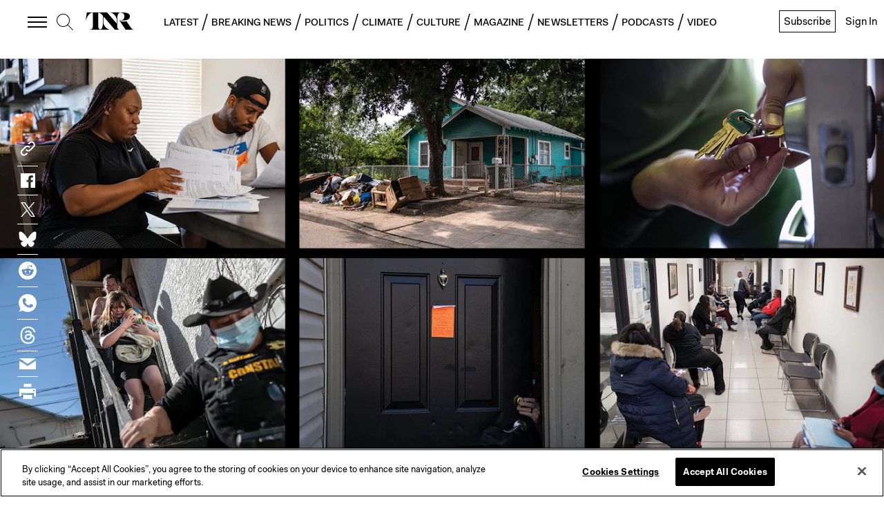

--- FILE ---
content_type: text/html; charset=utf-8
request_url: https://newrepublic.com/article/166774/eviction-moratorium-new-york-housing-court
body_size: 77627
content:
<!doctype html><html lang="en-us"><head><meta charSet="utf-8"/><div><title data-react-helmet="true">After the Eviction Moratorium | The New Republic</title></div><div>
<!-- Favicons -->
  <link rel="apple-touch-icon" sizes="57x57" href="//assets.newrepublic.com/assets/favicons/apple-touch-icon-57x57.png">
  <link rel="apple-touch-icon" sizes="60x60" href="//assets.newrepublic.com/assets/favicons/apple-touch-icon-60x60.png">
  <link rel="apple-touch-icon" sizes="72x72" href="//assets.newrepublic.com/assets/favicons/apple-touch-icon-72x72.png">
  <link rel="apple-touch-icon" sizes="76x76" href="//assets.newrepublic.com/assets/favicons/apple-touch-icon-76x76.png">
  <link rel="apple-touch-icon" sizes="114x114" href="//assets.newrepublic.com/assets/favicons/apple-touch-icon-114x114.png">
  <link rel="apple-touch-icon" sizes="120x120" href="//assets.newrepublic.com/assets/favicons/apple-touch-icon-120x120.png">
  <link rel="apple-touch-icon" sizes="144x144" href="//assets.newrepublic.com/assets/favicons/apple-touch-icon-144x144.png">
  <link rel="apple-touch-icon" sizes="152x152" href="//assets.newrepublic.com/assets/favicons/apple-touch-icon-152x152.png">
  <link rel="apple-touch-icon" sizes="180x180" href="//assets.newrepublic.com/assets/favicons/apple-touch-icon-180x180.png">
  <link rel="icon" type="image/png" href="//assets.newrepublic.com/assets/favicons/favicon-32x32.png" sizes="32x32">
  <link rel="icon" type="image/png" href="//assets.newrepublic.com/assets/favicons/favicon-194x194.png" sizes="194x194">
  <link rel="icon" type="image/png" href="//assets.newrepublic.com/assets/favicons/favicon-96x96.png" sizes="96x96">
  <link rel="icon" type="image/png" href="//assets.newrepublic.com/assets/favicons/android-chrome-192x192.png" sizes="192x192">
  <link rel="icon" type="image/png" href="//assets.newrepublic.com/assets/favicons/favicon-16x16.png" sizes="16x16">
  <link rel="manifest" href="//assets.newrepublic.com/assets/favicons/manifest.json">
  <link rel="mask-icon" href="//assets.newrepublic.com/assets/favicons/safari-pinned-tab.svg" color="#000000">
  <link rel="shortcut icon" href="//assets.newrepublic.com/assets/favicons/favicon.ico">
  <meta name="msapplication-TileColor" content="#ffffff">
  <meta name="msapplication-TileImage" content="//assets.newrepublic.com/assets/favicons/mstile-144x144.png">
  <meta name="msapplication-config" content="//assets.newrepublic.com/assets/favicons/browserconfig.xml">
  <meta name="theme-color"
      content="#FFFFFF"
      media="(prefers-color-scheme: light)">
  <meta name="theme-color"
      content="#000000"
      media="(prefers-color-scheme: dark)">
<!-- /Favicons -->

<!-- OneTrust Cookies Consent Notice start -->
<script src="https://cdn.cookielaw.org/scripttemplates/otSDKStub.js"  type="text/javascript" charset="UTF-8"
data-domain-script="831d1c84-5f38-447b-bfae-50d0c3e3709d"></script>
<script type="text/javascript">
function OptanonWrapper() { }
</script>
<!-- OneTrust Cookies Consent Notice end -->

<!-- Blink script -->
  <script id="blink-widget-main" src="//blink.net/1.0/blink-sdk.js?clientId=newrepublic.com"></script>
  <script type="text/plain" class="optanon-category-C0001">
    if (blinkSDK) {
        blinkSDK.setEnableAnalyticsStorage(true);
    } else {
        window.addEventListener("blinkPaywallLoaded", function() {
            blinkSDK.setEnableAnalyticsStorage(true);
        });
    }
  </script>
<!-- End Blink script -->

<script>
  // Read more here:
  // https://my.onetrust.com/s/article/UUID-d81787f6-685c-2262-36c3-5f1f3369e2a7?language=en_US
  //

  // Define dataLayer and the gtag function.
  window.dataLayer = window.dataLayer || [];
  function gtag(){dataLayer.push(arguments);}

  // Default consent configuration for EU and US-CA users
  gtag('consent', 'default', {
    ad_storage: "denied",
    ad_user_data: "denied",
    analytics_storage: "denied",
    ad_personalization: "denied",
    functionality_storage: "granted",
  });

  // Consent configuration for US users (excluding CA)
  gtag('consent', 'default', {
    ad_storage: "granted",
    ad_user_data: "granted",
    analytics_storage: "granted",
    ad_personalization: "granted",
    functionality_storage: "granted",
    'region': ['US']
  });

</script>
<!-- Google Tag Manager -->
<script>(function (w, d, s, l, i) { w[l] = w[l] || []; w[l].push({ 'gtm.start': new Date().getTime(), event: 'gtm.js' });
var f = d.getElementsByTagName(s)[0], j = d.createElement(s), dl = l != 'dataLayer' ? '&l=' + l : ''; j.setAttributeNode(d.createAttribute('data-ot-ignore')); j.setAttribute('class','optanon-category-C0001');
j.async = true;j.src = 'https://www.googletagmanager.com/gtm.js?id=' + i + dl;
f.parentNode.insertBefore(j, f); })(window, document, 'script', 'dataLayer', 'GTM-NMWSH2N');
</script>
<!-- End Google Tag Manager -->
<script type="text/javascript">var _sf_startpt=(new Date()).getTime()</script>
<!-- Twitter widget -->
<script async src="https://platform.twitter.com/widgets.js" charset="utf-8"></script>
<!-- End Twitter widget -->

<script data-cfasync="false" type="text/javascript">
  (()=>{"use strict";var t={455:(t,e,n)=>{n.d(e,{Z:()=>c});var r=n(81),o=n.n(r),i=n(645),a=n.n(i)()(o());a.push([t.id,'div.vjul89{position:fixed;top:0;left:0;width:100%;height:100%;background:rgba(0,0,0,.4);z-index:999999}div.vjul89 *{box-sizing:border-box}div.vjul89 div._12nslk{position:fixed;top:50%;left:50%;transform:translate(-50%, -50%);display:flex;flex-direction:column;justify-content:flex-start;min-height:25vh;width:50%;background-color:#fff;border:none;border-radius:1em;box-shadow:0 0 10px rgba(0,0,0,.3);text-align:center;font-size:13px;font-family:Arial,Helvetica,sans-serif;font-weight:bold;line-height:2;color:#000}div.vjul89 div._12nslk *:before,div.vjul89 div._12nslk *:after{content:"";display:none}@media screen and (max-width: 479px){div.vjul89 div._12nslk{font-size:13px;width:90%}}@media screen and (min-width: 480px){div.vjul89 div._12nslk{font-size:14px;width:80%}}@media screen and (min-width: 608px){div.vjul89 div._12nslk{font-size:14px;width:70%}}@media screen and (min-width: 960px){div.vjul89 div._12nslk{font-size:16px;width:70%}}@media screen and (min-width: 1200px){div.vjul89 div._12nslk{font-size:16px;width:840px}}div.vjul89 div._12nslk header{width:100%;background-color:rgba(0,0,0,0);border:0;color:inherit;display:block;font-size:1em;font-family:inherit;letter-spacing:normal;margin:0;opacity:1;outline:none;padding:1em 2em;position:static;text-align:center}div.vjul89 div._12nslk header img{display:inline;margin:0 0 16px 0;padding:0;max-width:240px;max-height:60px}div.vjul89 div._12nslk header h2{display:block;line-height:1.3;padding:0;font-family:inherit;font-weight:normal;font-style:normal;text-decoration:initial;text-align:center;font-size:1.75em;margin:0;color:inherit}div.vjul89 div._12nslk header h2:not(img+*){margin-top:30px}div.vjul89 div._12nslk header span._1j92dmv{position:absolute;top:0;right:15px;font-size:2em;font-weight:normal;cursor:pointer;color:inherit}div.vjul89 div._12nslk header span._1j92dmv:hover{filter:brightness(115%)}div.vjul89 div._12nslk section{width:100%;margin:0;padding:1em 2em;text-align:center;font-family:inherit;color:inherit;background:rgba(0,0,0,0)}div.vjul89 div._12nslk section p{display:block;margin:0 0 1em 0;line-height:1.5;text-align:center;font-size:1em;font-family:inherit;color:inherit;overflow-wrap:break-word;font-weight:normal;font-style:normal;text-decoration:initial}div.vjul89 div._12nslk section p:last-of-type{margin:0 0 1.5em 0}div.vjul89 div._12nslk section._1dbtlod{display:block}div.vjul89 div._12nslk section._1dbtlod._1aoxcqu{display:none}div.vjul89 div._12nslk section._1dbtlod a._1sqext2._1jiu99w{color:var(--_1jiu99w)}div.vjul89 div._12nslk section._1dbtlod a._1sqext2.lqlwtr{text-decoration:var(--lqlwtr)}div.vjul89 div._12nslk section._1dbtlod a._1sqext2.wa438v:visited{color:var(--wa438v)}div.vjul89 div._12nslk section._1dbtlod div._1aki86k{display:block;margin:.75em;padding:0}div.vjul89 div._12nslk section._1dbtlod div._1aki86k p.yuofri{max-width:80%;margin:0 auto;padding:0;font-size:.85em;color:inherit;font-style:normal;font-weight:normal;cursor:pointer}div.vjul89 div._12nslk section.wybx21{display:block}div.vjul89 div._12nslk section.wybx21._1aoxcqu{display:none}div.vjul89 div._12nslk section.wybx21 h4._19qz5gz{color:inherit;text-align:initial;font-weight:normal;font-family:inherit;font-size:1.125em;margin:0 0 .5em .5em}div.vjul89 div._12nslk section.wybx21 div.d1fv9q{display:flex;margin:1.5em 0}div.vjul89 div._12nslk section.wybx21 div.d1fv9q ul.d4g70m{max-height:300px;flex:2;list-style:none;overflow-y:auto;margin:0 1em 0 0;padding-inline-start:0}@media screen and (min-width: 608px){div.vjul89 div._12nslk section.wybx21 div.d1fv9q ul.d4g70m{flex:1;margin:0 2em 0 0}}div.vjul89 div._12nslk section.wybx21 div.d1fv9q ul.d4g70m li{padding:.75em;cursor:pointer;background:rgba(0,0,0,.05);font-weight:bold}div.vjul89 div._12nslk section.wybx21 div.d1fv9q ul.d4g70m li:hover{background:rgba(0,0,0,.075)}div.vjul89 div._12nslk section.wybx21 div.d1fv9q ul.d4g70m li._3e6yaf{color:var(--_1rbefr0);background:var(--_19gqudc)}div.vjul89 div._12nslk section.wybx21 div.d1fv9q div._15fsyju{max-height:300px;overflow-y:auto;flex:3;display:flex;flex-direction:column;justify-content:space-between;text-align:initial}div.vjul89 div._12nslk section.wybx21 div.d1fv9q div._15fsyju ol._18x2pnc{display:none;list-style-type:decimal;text-align:initial;padding:0;margin:0 2em;font-weight:normal}div.vjul89 div._12nslk section.wybx21 div.d1fv9q div._15fsyju ol._18x2pnc._3e6yaf{display:block}div.vjul89 div._12nslk section.wybx21 div.d1fv9q div._15fsyju p{margin:1em 0 0;text-align:inherit;font-style:italic}div.vjul89 div._12nslk section.wybx21 button.lppg7q{font-size:1em;text-transform:initial}div.vjul89 div._12nslk button._19r2sxa{width:auto;height:auto;max-width:90%;cursor:pointer;display:inline-block;letter-spacing:normal;margin:.75em;opacity:1;outline:none;overflow-wrap:break-word;font-family:inherit;font-weight:normal;font-style:normal;text-decoration:initial;text-transform:uppercase;text-align:center;color:#fff;font-size:1.15em;padding:.75em 2em;padding-inline:2em;padding-block:.75em;line-height:normal;background:#40c28a;border:none;border-radius:.25em;box-shadow:none}div.vjul89 div._12nslk button._19r2sxa:hover{filter:brightness(115%);box-shadow:none}div.vjul89 div._12nslk a._1133rtj{height:50px;width:50px;position:absolute;bottom:5px;right:5px}div.vjul89 div._12nslk a._1133rtj img{position:initial;height:100%;width:100%;filter:drop-shadow(1px 1px 1px var(--_1u0adfa))}',""]);const c=a},645:t=>{t.exports=function(t){var e=[];return e.toString=function(){return this.map((function(e){var n="",r=void 0!==e[5];return e[4]&&(n+="@supports (".concat(e[4],") {")),e[2]&&(n+="@media ".concat(e[2]," {")),r&&(n+="@layer".concat(e[5].length>0?" ".concat(e[5]):""," {")),n+=t(e),r&&(n+="}"),e[2]&&(n+="}"),e[4]&&(n+="}"),n})).join("")},e.i=function(t,n,r,o,i){"string"==typeof t&&(t=[[null,t,void 0]]);var a={};if(r)for(var c=0;c<this.length;c++){var s=this[c][0];null!=s&&(a[s]=!0)}for(var l=0;l<t.length;l++){var u=[].concat(t[l]);r&&a[u[0]]||(void 0!==i&&(void 0===u[5]||(u[1]="@layer".concat(u[5].length>0?" ".concat(u[5]):""," {").concat(u[1],"}")),u[5]=i),n&&(u[2]?(u[1]="@media ".concat(u[2]," {").concat(u[1],"}"),u[2]=n):u[2]=n),o&&(u[4]?(u[1]="@supports (".concat(u[4],") {").concat(u[1],"}"),u[4]=o):u[4]="".concat(o)),e.push(u))}},e}},81:t=>{t.exports=function(t){return t[1]}},379:t=>{var e=[];function n(t){for(var n=-1,r=0;r<e.length;r++)if(e[r].identifier===t){n=r;break}return n}function r(t,r){for(var i={},a=[],c=0;c<t.length;c++){var s=t[c],l=r.base?s[0]+r.base:s[0],u=i[l]||0,d="".concat(l," ").concat(u);i[l]=u+1;var f=n(d),v={css:s[1],media:s[2],sourceMap:s[3],supports:s[4],layer:s[5]};if(-1!==f)e[f].references++,e[f].updater(v);else{var h=o(v,r);r.byIndex=c,e.splice(c,0,{identifier:d,updater:h,references:1})}a.push(d)}return a}function o(t,e){var n=e.domAPI(e);n.update(t);return function(e){if(e){if(e.css===t.css&&e.media===t.media&&e.sourceMap===t.sourceMap&&e.supports===t.supports&&e.layer===t.layer)return;n.update(t=e)}else n.remove()}}t.exports=function(t,o){var i=r(t=t||[],o=o||{});return function(t){t=t||[];for(var a=0;a<i.length;a++){var c=n(i[a]);e[c].references--}for(var s=r(t,o),l=0;l<i.length;l++){var u=n(i[l]);0===e[u].references&&(e[u].updater(),e.splice(u,1))}i=s}}},569:t=>{var e={};t.exports=function(t,n){var r=function(t){if(void 0===e[t]){var n=document.querySelector(t);if(window.HTMLIFrameElement&&n instanceof window.HTMLIFrameElement)try{n=n.contentDocument.head}catch(t){n=null}e[t]=n}return e[t]}(t);if(!r)throw new Error("Couldn't find a style target. This probably means that the value for the 'insert' parameter is invalid.");r.appendChild(n)}},216:t=>{t.exports=function(t){var e=document.createElement("style");return t.setAttributes(e,t.attributes),t.insert(e,t.options),e}},565:(t,e,n)=>{t.exports=function(t){var e=n.nc;e&&t.setAttribute("nonce",e)}},795:t=>{t.exports=function(t){if("undefined"==typeof document)return{update:function(){},remove:function(){}};var e=t.insertStyleElement(t);return{update:function(n){!function(t,e,n){var r="";n.supports&&(r+="@supports (".concat(n.supports,") {")),n.media&&(r+="@media ".concat(n.media," {"));var o=void 0!==n.layer;o&&(r+="@layer".concat(n.layer.length>0?" ".concat(n.layer):""," {")),r+=n.css,o&&(r+="}"),n.media&&(r+="}"),n.supports&&(r+="}");var i=n.sourceMap;i&&"undefined"!=typeof btoa&&(r+=`
/*# sourceMappingURL=data:application/json;base64,`.concat(btoa(unescape(encodeURIComponent(JSON.stringify(i))))," */")),e.styleTagTransform(r,t,e.options)}(e,t,n)},remove:function(){!function(t){if(null===t.parentNode)return!1;t.parentNode.removeChild(t)}(e)}}}},589:t=>{t.exports=function(t,e){if(e.styleSheet)e.styleSheet.cssText=t;else{for(;e.firstChild;)e.removeChild(e.firstChild);e.appendChild(document.createTextNode(t))}}}},e={};function n(r){var o=e[r];if(void 0!==o)return o.exports;var i=e[r]={id:r,exports:{}};return t[r](i,i.exports,n),i.exports}n.n=t=>{var e=t&&t.__esModule?()=>t.default:()=>t;return n.d(e,{a:e}),e},n.d=(t,e)=>{for(var r in e)n.o(e,r)&&!n.o(t,r)&&Object.defineProperty(t,r,{enumerable:!0,get:e[r]})},n.o=(t,e)=>Object.prototype.hasOwnProperty.call(t,e),n.nc=void 0,(()=>{const t={randomUUID:"undefined"!=typeof crypto&&crypto.randomUUID&&crypto.randomUUID.bind(crypto)};let e;const r=new Uint8Array(16);function o(){if(!e&&(e="undefined"!=typeof crypto&&crypto.getRandomValues&&crypto.getRandomValues.bind(crypto),!e))throw new Error("crypto.getRandomValues() not supported. See https://github.com/uuidjs/uuid#getrandomvalues-not-supported");return e(r)}const i=[];for(let t=0;t<256;++t)i.push((t+256).toString(16).slice(1));function a(t,e=0){return(i[t[e+0]]+i[t[e+1]]+i[t[e+2]]+i[t[e+3]]+"-"+i[t[e+4]]+i[t[e+5]]+"-"+i[t[e+6]]+i[t[e+7]]+"-"+i[t[e+8]]+i[t[e+9]]+"-"+i[t[e+10]]+i[t[e+11]]+i[t[e+12]]+i[t[e+13]]+i[t[e+14]]+i[t[e+15]]).toLowerCase()}const c=function(e,n,r){if(t.randomUUID&&!n&&!e)return t.randomUUID();const i=(e=e||{}).random||(e.rng||o)();if(i[6]=15&i[6]|64,i[8]=63&i[8]|128,n){r=r||0;for(let t=0;t<16;++t)n[r+t]=i[t];return n}return a(i)};var s=n(379),l=n.n(s),u=n(795),d=n.n(u),f=n(569),v=n.n(f),h=n(565),p=n.n(h),m=n(216),y=n.n(m),g=n(589),b=n.n(g),w=n(455),x={};x.styleTagTransform=b(),x.setAttributes=p(),x.insert=v().bind(null,"head"),x.domAPI=d(),x.insertStyleElement=y();l()(w.Z,x);w.Z&&w.Z.locals&&w.Z.locals;function k(t){return k="function"==typeof Symbol&&"symbol"==typeof Symbol.iterator?function(t){return typeof t}:function(t){return t&&"function"==typeof Symbol&&t.constructor===Symbol&&t!==Symbol.prototype?"symbol":typeof t},k(t)}function L(){L=function(){return e};var t,e={},n=Object.prototype,r=n.hasOwnProperty,o=Object.defineProperty||function(t,e,n){t[e]=n.value},i="function"==typeof Symbol?Symbol:{},a=i.iterator||"@@iterator",c=i.asyncIterator||"@@asyncIterator",s=i.toStringTag||"@@toStringTag";function l(t,e,n){return Object.defineProperty(t,e,{value:n,enumerable:!0,configurable:!0,writable:!0}),t[e]}try{l({},"")}catch(t){l=function(t,e,n){return t[e]=n}}function u(t,e,n,r){var i=e&&e.prototype instanceof y?e:y,a=Object.create(i.prototype),c=new T(r||[]);return o(a,"_invoke",{value:A(t,n,c)}),a}function d(t,e,n){try{return{type:"normal",arg:t.call(e,n)}}catch(t){return{type:"throw",arg:t}}}e.wrap=u;var f="suspendedStart",v="suspendedYield",h="executing",p="completed",m={};function y(){}function g(){}function b(){}var w={};l(w,a,(function(){return this}));var x=Object.getPrototypeOf,E=x&&x(x(O([])));E&&E!==n&&r.call(E,a)&&(w=E);var j=b.prototype=y.prototype=Object.create(w);function C(t){["next","throw","return"].forEach((function(e){l(t,e,(function(t){return this._invoke(e,t)}))}))}function S(t,e){function n(o,i,a,c){var s=d(t[o],t,i);if("throw"!==s.type){var l=s.arg,u=l.value;return u&&"object"==k(u)&&r.call(u,"__await")?e.resolve(u.__await).then((function(t){n("next",t,a,c)}),(function(t){n("throw",t,a,c)})):e.resolve(u).then((function(t){l.value=t,a(l)}),(function(t){return n("throw",t,a,c)}))}c(s.arg)}var i;o(this,"_invoke",{value:function(t,r){function o(){return new e((function(e,o){n(t,r,e,o)}))}return i=i?i.then(o,o):o()}})}function A(e,n,r){var o=f;return function(i,a){if(o===h)throw new Error("Generator is already running");if(o===p){if("throw"===i)throw a;return{value:t,done:!0}}for(r.method=i,r.arg=a;;){var c=r.delegate;if(c){var s=I(c,r);if(s){if(s===m)continue;return s}}if("next"===r.method)r.sent=r._sent=r.arg;else if("throw"===r.method){if(o===f)throw o=p,r.arg;r.dispatchException(r.arg)}else"return"===r.method&&r.abrupt("return",r.arg);o=h;var l=d(e,n,r);if("normal"===l.type){if(o=r.done?p:v,l.arg===m)continue;return{value:l.arg,done:r.done}}"throw"===l.type&&(o=p,r.method="throw",r.arg=l.arg)}}}function I(e,n){var r=n.method,o=e.iterator[r];if(o===t)return n.delegate=null,"throw"===r&&e.iterator.return&&(n.method="return",n.arg=t,I(e,n),"throw"===n.method)||"return"!==r&&(n.method="throw",n.arg=new TypeError("The iterator does not provide a '"+r+"' method")),m;var i=d(o,e.iterator,n.arg);if("throw"===i.type)return n.method="throw",n.arg=i.arg,n.delegate=null,m;var a=i.arg;return a?a.done?(n[e.resultName]=a.value,n.next=e.nextLoc,"return"!==n.method&&(n.method="next",n.arg=t),n.delegate=null,m):a:(n.method="throw",n.arg=new TypeError("iterator result is not an object"),n.delegate=null,m)}function P(t){var e={tryLoc:t[0]};1 in t&&(e.catchLoc=t[1]),2 in t&&(e.finallyLoc=t[2],e.afterLoc=t[3]),this.tryEntries.push(e)}function Y(t){var e=t.completion||{};e.type="normal",delete e.arg,t.completion=e}function T(t){this.tryEntries=[{tryLoc:"root"}],t.forEach(P,this),this.reset(!0)}function O(e){if(e||""===e){var n=e[a];if(n)return n.call(e);if("function"==typeof e.next)return e;if(!isNaN(e.length)){var o=-1,i=function n(){for(;++o<e.length;)if(r.call(e,o))return n.value=e[o],n.done=!1,n;return n.value=t,n.done=!0,n};return i.next=i}}throw new TypeError(k(e)+" is not iterable")}return g.prototype=b,o(j,"constructor",{value:b,configurable:!0}),o(b,"constructor",{value:g,configurable:!0}),g.displayName=l(b,s,"GeneratorFunction"),e.isGeneratorFunction=function(t){var e="function"==typeof t&&t.constructor;return!!e&&(e===g||"GeneratorFunction"===(e.displayName||e.name))},e.mark=function(t){return Object.setPrototypeOf?Object.setPrototypeOf(t,b):(t.__proto__=b,l(t,s,"GeneratorFunction")),t.prototype=Object.create(j),t},e.awrap=function(t){return{__await:t}},C(S.prototype),l(S.prototype,c,(function(){return this})),e.AsyncIterator=S,e.async=function(t,n,r,o,i){void 0===i&&(i=Promise);var a=new S(u(t,n,r,o),i);return e.isGeneratorFunction(n)?a:a.next().then((function(t){return t.done?t.value:a.next()}))},C(j),l(j,s,"Generator"),l(j,a,(function(){return this})),l(j,"toString",(function(){return"[object Generator]"})),e.keys=function(t){var e=Object(t),n=[];for(var r in e)n.push(r);return n.reverse(),function t(){for(;n.length;){var r=n.pop();if(r in e)return t.value=r,t.done=!1,t}return t.done=!0,t}},e.values=O,T.prototype={constructor:T,reset:function(e){if(this.prev=0,this.next=0,this.sent=this._sent=t,this.done=!1,this.delegate=null,this.method="next",this.arg=t,this.tryEntries.forEach(Y),!e)for(var n in this)"t"===n.charAt(0)&&r.call(this,n)&&!isNaN(+n.slice(1))&&(this[n]=t)},stop:function(){this.done=!0;var t=this.tryEntries[0].completion;if("throw"===t.type)throw t.arg;return this.rval},dispatchException:function(e){if(this.done)throw e;var n=this;function o(r,o){return c.type="throw",c.arg=e,n.next=r,o&&(n.method="next",n.arg=t),!!o}for(var i=this.tryEntries.length-1;i>=0;--i){var a=this.tryEntries[i],c=a.completion;if("root"===a.tryLoc)return o("end");if(a.tryLoc<=this.prev){var s=r.call(a,"catchLoc"),l=r.call(a,"finallyLoc");if(s&&l){if(this.prev<a.catchLoc)return o(a.catchLoc,!0);if(this.prev<a.finallyLoc)return o(a.finallyLoc)}else if(s){if(this.prev<a.catchLoc)return o(a.catchLoc,!0)}else{if(!l)throw new Error("try statement without catch or finally");if(this.prev<a.finallyLoc)return o(a.finallyLoc)}}}},abrupt:function(t,e){for(var n=this.tryEntries.length-1;n>=0;--n){var o=this.tryEntries[n];if(o.tryLoc<=this.prev&&r.call(o,"finallyLoc")&&this.prev<o.finallyLoc){var i=o;break}}i&&("break"===t||"continue"===t)&&i.tryLoc<=e&&e<=i.finallyLoc&&(i=null);var a=i?i.completion:{};return a.type=t,a.arg=e,i?(this.method="next",this.next=i.finallyLoc,m):this.complete(a)},complete:function(t,e){if("throw"===t.type)throw t.arg;return"break"===t.type||"continue"===t.type?this.next=t.arg:"return"===t.type?(this.rval=this.arg=t.arg,this.method="return",this.next="end"):"normal"===t.type&&e&&(this.next=e),m},finish:function(t){for(var e=this.tryEntries.length-1;e>=0;--e){var n=this.tryEntries[e];if(n.finallyLoc===t)return this.complete(n.completion,n.afterLoc),Y(n),m}},catch:function(t){for(var e=this.tryEntries.length-1;e>=0;--e){var n=this.tryEntries[e];if(n.tryLoc===t){var r=n.completion;if("throw"===r.type){var o=r.arg;Y(n)}return o}}throw new Error("illegal catch attempt")},delegateYield:function(e,n,r){return this.delegate={iterator:O(e),resultName:n,nextLoc:r},"next"===this.method&&(this.arg=t),m}},e}function E(t,e,n,r,o,i,a){try{var c=t[i](a),s=c.value}catch(t){return void n(t)}c.done?e(s):Promise.resolve(s).then(r,o)}var j="ZnMtYWRiLWVycg",C=function(){var t,e=(t=L().mark((function t(){var e,n,r,o,i;return L().wrap((function(t){for(;;)switch(t.prev=t.next){case 0:if(document.body){t.next=3;break}return t.next=3,new Promise((function(t){return document.addEventListener("DOMContentLoaded",t)}));case 3:for(e=["YWQ=","YmFubmVyLWFk","YmFubmVyX2Fk","YmFubmVyLWFkLWNvbnRhaW5lcg==","YWQtc2lkZXJhaWw=","c3RpY2t5YWRz","aW1wcnRudC1jbnQ="],(n=document.createElement("div")).textContent=Math.random().toString(),n.setAttribute(atob("ZGF0YS1mcmVlc3Rhci1hZA=="),"123"),r=0;r<e.length;r++)n.classList.add(atob(e[r]));if(n.style.display="block",document.body.appendChild(n),o=window.getComputedStyle(n),i=null==o?void 0:o.display,n.remove(),"none"!==i){t.next=15;break}throw new Error(j);case 15:case"end":return t.stop()}}),t)})),function(){var e=this,n=arguments;return new Promise((function(r,o){var i=t.apply(e,n);function a(t){E(i,r,o,a,c,"next",t)}function c(t){E(i,r,o,a,c,"throw",t)}a(void 0)}))});return function(){return e.apply(this,arguments)}}(),S=function(t){return new Promise((function(e,n){var r=document.createElement("script");try{r.src=t,r.addEventListener("load",(function(){e()})),r.addEventListener("error",(function(){n(j)})),document.head.appendChild(r)}catch(t){n(t)}finally{r.remove()}}))};function A(t){return A="function"==typeof Symbol&&"symbol"==typeof Symbol.iterator?function(t){return typeof t}:function(t){return t&&"function"==typeof Symbol&&t.constructor===Symbol&&t!==Symbol.prototype?"symbol":typeof t},A(t)}function I(){I=function(){return e};var t,e={},n=Object.prototype,r=n.hasOwnProperty,o=Object.defineProperty||function(t,e,n){t[e]=n.value},i="function"==typeof Symbol?Symbol:{},a=i.iterator||"@@iterator",c=i.asyncIterator||"@@asyncIterator",s=i.toStringTag||"@@toStringTag";function l(t,e,n){return Object.defineProperty(t,e,{value:n,enumerable:!0,configurable:!0,writable:!0}),t[e]}try{l({},"")}catch(t){l=function(t,e,n){return t[e]=n}}function u(t,e,n,r){var i=e&&e.prototype instanceof y?e:y,a=Object.create(i.prototype),c=new T(r||[]);return o(a,"_invoke",{value:C(t,n,c)}),a}function d(t,e,n){try{return{type:"normal",arg:t.call(e,n)}}catch(t){return{type:"throw",arg:t}}}e.wrap=u;var f="suspendedStart",v="suspendedYield",h="executing",p="completed",m={};function y(){}function g(){}function b(){}var w={};l(w,a,(function(){return this}));var x=Object.getPrototypeOf,k=x&&x(x(O([])));k&&k!==n&&r.call(k,a)&&(w=k);var L=b.prototype=y.prototype=Object.create(w);function E(t){["next","throw","return"].forEach((function(e){l(t,e,(function(t){return this._invoke(e,t)}))}))}function j(t,e){function n(o,i,a,c){var s=d(t[o],t,i);if("throw"!==s.type){var l=s.arg,u=l.value;return u&&"object"==A(u)&&r.call(u,"__await")?e.resolve(u.__await).then((function(t){n("next",t,a,c)}),(function(t){n("throw",t,a,c)})):e.resolve(u).then((function(t){l.value=t,a(l)}),(function(t){return n("throw",t,a,c)}))}c(s.arg)}var i;o(this,"_invoke",{value:function(t,r){function o(){return new e((function(e,o){n(t,r,e,o)}))}return i=i?i.then(o,o):o()}})}function C(e,n,r){var o=f;return function(i,a){if(o===h)throw new Error("Generator is already running");if(o===p){if("throw"===i)throw a;return{value:t,done:!0}}for(r.method=i,r.arg=a;;){var c=r.delegate;if(c){var s=S(c,r);if(s){if(s===m)continue;return s}}if("next"===r.method)r.sent=r._sent=r.arg;else if("throw"===r.method){if(o===f)throw o=p,r.arg;r.dispatchException(r.arg)}else"return"===r.method&&r.abrupt("return",r.arg);o=h;var l=d(e,n,r);if("normal"===l.type){if(o=r.done?p:v,l.arg===m)continue;return{value:l.arg,done:r.done}}"throw"===l.type&&(o=p,r.method="throw",r.arg=l.arg)}}}function S(e,n){var r=n.method,o=e.iterator[r];if(o===t)return n.delegate=null,"throw"===r&&e.iterator.return&&(n.method="return",n.arg=t,S(e,n),"throw"===n.method)||"return"!==r&&(n.method="throw",n.arg=new TypeError("The iterator does not provide a '"+r+"' method")),m;var i=d(o,e.iterator,n.arg);if("throw"===i.type)return n.method="throw",n.arg=i.arg,n.delegate=null,m;var a=i.arg;return a?a.done?(n[e.resultName]=a.value,n.next=e.nextLoc,"return"!==n.method&&(n.method="next",n.arg=t),n.delegate=null,m):a:(n.method="throw",n.arg=new TypeError("iterator result is not an object"),n.delegate=null,m)}function P(t){var e={tryLoc:t[0]};1 in t&&(e.catchLoc=t[1]),2 in t&&(e.finallyLoc=t[2],e.afterLoc=t[3]),this.tryEntries.push(e)}function Y(t){var e=t.completion||{};e.type="normal",delete e.arg,t.completion=e}function T(t){this.tryEntries=[{tryLoc:"root"}],t.forEach(P,this),this.reset(!0)}function O(e){if(e||""===e){var n=e[a];if(n)return n.call(e);if("function"==typeof e.next)return e;if(!isNaN(e.length)){var o=-1,i=function n(){for(;++o<e.length;)if(r.call(e,o))return n.value=e[o],n.done=!1,n;return n.value=t,n.done=!0,n};return i.next=i}}throw new TypeError(A(e)+" is not iterable")}return g.prototype=b,o(L,"constructor",{value:b,configurable:!0}),o(b,"constructor",{value:g,configurable:!0}),g.displayName=l(b,s,"GeneratorFunction"),e.isGeneratorFunction=function(t){var e="function"==typeof t&&t.constructor;return!!e&&(e===g||"GeneratorFunction"===(e.displayName||e.name))},e.mark=function(t){return Object.setPrototypeOf?Object.setPrototypeOf(t,b):(t.__proto__=b,l(t,s,"GeneratorFunction")),t.prototype=Object.create(L),t},e.awrap=function(t){return{__await:t}},E(j.prototype),l(j.prototype,c,(function(){return this})),e.AsyncIterator=j,e.async=function(t,n,r,o,i){void 0===i&&(i=Promise);var a=new j(u(t,n,r,o),i);return e.isGeneratorFunction(n)?a:a.next().then((function(t){return t.done?t.value:a.next()}))},E(L),l(L,s,"Generator"),l(L,a,(function(){return this})),l(L,"toString",(function(){return"[object Generator]"})),e.keys=function(t){var e=Object(t),n=[];for(var r in e)n.push(r);return n.reverse(),function t(){for(;n.length;){var r=n.pop();if(r in e)return t.value=r,t.done=!1,t}return t.done=!0,t}},e.values=O,T.prototype={constructor:T,reset:function(e){if(this.prev=0,this.next=0,this.sent=this._sent=t,this.done=!1,this.delegate=null,this.method="next",this.arg=t,this.tryEntries.forEach(Y),!e)for(var n in this)"t"===n.charAt(0)&&r.call(this,n)&&!isNaN(+n.slice(1))&&(this[n]=t)},stop:function(){this.done=!0;var t=this.tryEntries[0].completion;if("throw"===t.type)throw t.arg;return this.rval},dispatchException:function(e){if(this.done)throw e;var n=this;function o(r,o){return c.type="throw",c.arg=e,n.next=r,o&&(n.method="next",n.arg=t),!!o}for(var i=this.tryEntries.length-1;i>=0;--i){var a=this.tryEntries[i],c=a.completion;if("root"===a.tryLoc)return o("end");if(a.tryLoc<=this.prev){var s=r.call(a,"catchLoc"),l=r.call(a,"finallyLoc");if(s&&l){if(this.prev<a.catchLoc)return o(a.catchLoc,!0);if(this.prev<a.finallyLoc)return o(a.finallyLoc)}else if(s){if(this.prev<a.catchLoc)return o(a.catchLoc,!0)}else{if(!l)throw new Error("try statement without catch or finally");if(this.prev<a.finallyLoc)return o(a.finallyLoc)}}}},abrupt:function(t,e){for(var n=this.tryEntries.length-1;n>=0;--n){var o=this.tryEntries[n];if(o.tryLoc<=this.prev&&r.call(o,"finallyLoc")&&this.prev<o.finallyLoc){var i=o;break}}i&&("break"===t||"continue"===t)&&i.tryLoc<=e&&e<=i.finallyLoc&&(i=null);var a=i?i.completion:{};return a.type=t,a.arg=e,i?(this.method="next",this.next=i.finallyLoc,m):this.complete(a)},complete:function(t,e){if("throw"===t.type)throw t.arg;return"break"===t.type||"continue"===t.type?this.next=t.arg:"return"===t.type?(this.rval=this.arg=t.arg,this.method="return",this.next="end"):"normal"===t.type&&e&&(this.next=e),m},finish:function(t){for(var e=this.tryEntries.length-1;e>=0;--e){var n=this.tryEntries[e];if(n.finallyLoc===t)return this.complete(n.completion,n.afterLoc),Y(n),m}},catch:function(t){for(var e=this.tryEntries.length-1;e>=0;--e){var n=this.tryEntries[e];if(n.tryLoc===t){var r=n.completion;if("throw"===r.type){var o=r.arg;Y(n)}return o}}throw new Error("illegal catch attempt")},delegateYield:function(e,n,r){return this.delegate={iterator:O(e),resultName:n,nextLoc:r},"next"===this.method&&(this.arg=t),m}},e}function P(t,e,n,r,o,i,a){try{var c=t[i](a),s=c.value}catch(t){return void n(t)}c.done?e(s):Promise.resolve(s).then(r,o)}function Y(t){return function(){var e=this,n=arguments;return new Promise((function(r,o){var i=t.apply(e,n);function a(t){P(i,r,o,a,c,"next",t)}function c(t){P(i,r,o,a,c,"throw",t)}a(void 0)}))}}function T(t,e){for(var n=0;n<e.length;n++){var r=e[n];r.enumerable=r.enumerable||!1,r.configurable=!0,"value"in r&&(r.writable=!0),Object.defineProperty(t,(o=r.key,i=void 0,i=function(t,e){if("object"!==A(t)||null===t)return t;var n=t[Symbol.toPrimitive];if(void 0!==n){var r=n.call(t,e||"default");if("object"!==A(r))return r;throw new TypeError("@@toPrimitive must return a primitive value.")}return("string"===e?String:Number)(t)}(o,"string"),"symbol"===A(i)?i:String(i)),r)}var o,i}var O=function(){function t(e){!function(t,e){if(!(t instanceof e))throw new TypeError("Cannot call a class as a function")}(this,t),this.config=null,this.langCode=null,this.languages=this.getUserPreferredLanguages(e)}var e,n,r,o,i,a;return e=t,n=[{key:"init",value:(a=Y(I().mark((function t(){return I().wrap((function(t){for(;;)switch(t.prev=t.next){case 0:return t.next=2,this.fetchConfig();case 2:this.config=t.sent,null!==this.config&&(this.langCode=this.getFirstSupportedLanguage(this.languages),this.observe());case 4:case"end":return t.stop()}}),t,this)}))),function(){return a.apply(this,arguments)})},{key:"fetchConfig",value:(i=Y(I().mark((function t(){var e,n,r,o,i,a;return I().wrap((function(t){for(;;)switch(t.prev=t.next){case 0:return n=(e=["Y29uZmlnLmNvbmZpZy1mYWN0b3J5LmNvbQ==","Y29uZmlnLmNvbnRlbnQtc2V0dGluZ3MuY29t","Y29uZmlnLnNpdGUtY29uZmlnLmNvbQ==","Y29uZmlnLmZyZmlndXJlcy5jb20="]).length-1,r=Number.isNaN(Number(localStorage.getItem("fs.cdi")))?0:Number(localStorage.getItem("fs.cdi")),o=Number.isNaN(Number(localStorage.getItem("fs.cfc")))?0:Number(localStorage.getItem("fs.cfc")),i=atob(e[r]),a="https://".concat(i,"/newrepublic-com.json"),t.prev=6,t.next=9,fetch(a);case 9:return t.abrupt("return",t.sent.json());case 12:return t.prev=12,t.t0=t.catch(6),++o>=3&&(o=0,r++),r>n&&(r=0),t.abrupt("return",null);case 18:return t.prev=18,localStorage.setItem("fs.cdi",r),localStorage.setItem("fs.cfc",o),t.finish(18);case 22:case"end":return t.stop()}}),t,null,[[6,12,18,22]])}))),function(){return i.apply(this,arguments)})},{key:"killScroll",value:function(t){if(t.isScrollDisabled){this.existingOverflow=document.body.style.overflow,document.body.style.overflow="hidden";var e=window.pageYOffset||document.documentElement.scrollTop,n=window.pageXOffset||document.documentElement.scrollLeft;document.body.style.top="-".concat(e,"px"),document.body.style.left="-".concat(n,"px"),window.onscroll=function(){window.scrollTo(n,e)}}}},{key:"reviveScroll",value:function(){document.body.style.overflow=this.existingOverflow||"",window.onscroll=function(){}}},{key:"getUserPreferredLanguages",value:function(t){var e=t.languages,n=t.language,r=void 0===e?[n]:e;if(r)return r.map((function(t){var e=t.trim().toLowerCase();if(!e.includes("zh"))return e.split(/-|_/)[0];var n=e.split(/-|_/)[1];return"zh"===e||["hans","cn","sg"].includes(n)?"zh":["hant","hk","mo","tw"].includes(n)?"zh-hant":void 0}))}},{key:"getFirstSupportedLanguage",value:function(t){var e=this,n=["title","paragraphOne","buttonText"],r=t.find((function(t){return n.every((function(n){return!!e.config[n][t]}))}));return void 0!==r?r:"en"}},{key:"getLocalizedTextContent",value:function(t,e){var n,r=arguments.length>2&&void 0!==arguments[2]&&arguments[2],o=t[e];if(void 0===o)throw new Error("Config text not found for text key ".concat(e));return r?null!==(n=o[this.langCode])&&void 0!==n?n:o.en:o[this.langCode]}},{key:"getPixelString",value:function(t){return"number"==typeof t?"".concat(t,"px"):null}},{key:"pickContrastingColorValue",value:function(t,e,n){var r=t.substring(1,7);return.299*parseInt(r.substring(0,2),16)+.587*parseInt(r.substring(2,4),16)+.114*parseInt(r.substring(4,6),16)>=128?e:n}},{key:"generateOverlay",value:function(t){var e=this,n=t.siteId,r=t.isCloseEnabled,o=t.dismissDuration,i=t.dismissDurationPv,a=t.logoUrl,c=t.font,s=t.paragraphTwo,l=t.paragraphThree,u=t.closeText,d=t.linkText,f=t.linkUrl,v=t.textColor,h=t.headerTextColor,p=t.buttonTextColor,m=t.headerBgColor,y=t.bgColor,g=t.buttonBgColor,b=t.borderColor,w=t.borderWidth,x=t.borderRadius,k=t.closeButtonColor,L=t.closeTextColor,E=t.linkTextColor,j=t.linkTextDecoration,C=t.linkVisitedTextColor,S=t.hasFsBranding,A=t.disableInstructions,I=document.createElement("div");I.style.setProperty("--_19gqudc",g||"#40C28A"),I.style.setProperty("--_1rbefr0",p||"#000000"),I.style.setProperty("--_1u0adfa",this.pickContrastingColorValue(y||"#FFFFFF","white","black")),E&&I.style.setProperty("--_1jiu99w",E),C&&I.style.setProperty("--wa438v",C),j&&I.style.setProperty("--lqlwtr",j),I.classList.add("vjul89"),I.id="_1nntcpy",I.dir="auto",this.oid=I.id;var P=document.createElement("div");P.classList.add("_12nslk"),y&&(P.style.backgroundColor=y),c&&(P.style.fontFamily=c),v&&(P.style.color=v);var Y=this.getPixelString(x),T=this.getPixelString(w);Y&&(P.style.borderRadius=Y),(b||T)&&(P.style.borderStyle="solid"),b&&(P.style.borderColor=b),T&&(P.style.borderWidth=T);var O=document.createElement("header");if(h&&(O.style.color=h),m){O.style.backgroundColor=m;var H=Y||"1em";O.style.borderTopLeftRadius=H,O.style.borderTopRightRadius=H}if(a){var U=document.createElement("img");U.src=a,U.alt="Logo",U.onerror=function(){this.style.display="none"},O.appendChild(U)}var R=document.createElement("h2");R.textContent=this.getLocalizedTextContent(t,"title"),O.appendChild(R);var F=document.createElement("section");F.classList.add("_1dbtlod");var B=document.createElement("p");if(B.textContent=this.getLocalizedTextContent(t,"paragraphOne"),F.appendChild(B),s&&0!==Object.keys(s).length){var _=document.createElement("p");_.textContent=this.getLocalizedTextContent(t,"paragraphTwo"),F.appendChild(_)}if(l&&0!==Object.keys(l).length){var V=document.createElement("p");V.textContent=this.getLocalizedTextContent(t,"paragraphThree"),F.appendChild(V)}var q=d&&this.getLocalizedTextContent(t,"linkText"),N=f&&this.getLocalizedTextContent(t,"linkUrl",!0);if(q&&N){var G=document.createElement("div");G.style.margin="0 0 1em";var z=document.createElement("a");z.classList.add("_1sqext2"),E&&z.classList.add("_1jiu99w"),C&&z.classList.add("wa438v"),j&&z.classList.add("lqlwtr"),z.textContent=q,z.href=N,z.target="_blank",G.appendChild(z),F.appendChild(G)}var Q=document.createElement("button");if(Q.classList.add("_19r2sxa"),Q.tabIndex=0,Q.textContent=this.getLocalizedTextContent(t,"buttonText"),g&&(Q.style.backgroundColor=g),p&&(Q.style.color=p),Q.onclick=function(){document.querySelector("section._1dbtlod").classList.add("_1aoxcqu"),document.querySelector("section.wybx21").classList.remove("_1aoxcqu")},F.appendChild(Q),r){var D=function(){I.remove(),e.reviveScroll(),o||i?(sessionStorage.removeItem("fs.adb".concat(n||"",".dis")),i?e.updateValues("p"):o&&e.updateValues("dt")):sessionStorage.setItem("fs.adb".concat(n||"",".dis"),"1")},W=document.createElement("span");if(W.classList.add("_1j92dmv"),W.innerHTML="&times;",W.tabIndex=0,k&&(W.style.color=k),W.addEventListener("click",D),O.appendChild(W),u&&0!==Object.keys(u).length){var J=document.createElement("div");J.classList.add("_1aki86k");var M=document.createElement("p");M.classList.add("yuofri"),M.textContent=this.getLocalizedTextContent(t,"closeText"),L&&(M.style.color=L),M.addEventListener("click",D),J.appendChild(M),F.appendChild(J)}}var Z=document.createElement("section");Z.classList.add("wybx21","_1aoxcqu");var X=document.createElement("h4");X.classList.add("_19qz5gz"),X.textContent=this.getLocalizedTextContent(t,"instructionsTitle");var K=document.createElement("div");K.classList.add("d1fv9q");var $=document.createElement("ul");$.classList.add("d4g70m");var tt=document.createElement("div");tt.classList.add("_15fsyju"),A.forEach((function(t,n){var r=document.createElement("li");r.onclick=function(){return function(t){for(var e=document.querySelectorAll(".d4g70m > li"),n=document.getElementsByClassName("_18x2pnc"),r=0;r<n.length;r++)e[r].classList.remove("_3e6yaf"),n[r].classList.remove("_3e6yaf");e[t].classList.add("_3e6yaf"),n[t].classList.add("_3e6yaf")}(n)},r.textContent=e.getLocalizedTextContent(t,"name",!0),$.appendChild(r);var o=document.createElement("ol");o.classList.add("_18x2pnc"),0===n&&(r.classList.add("_3e6yaf"),o.classList.add("_3e6yaf")),e.getLocalizedTextContent(t,"steps").forEach((function(t){var e=document.createElement("li");e.textContent=t,o.appendChild(e)})),tt.appendChild(o)}));var et=this.getLocalizedTextContent(t,"disclaimerText"),nt=document.createElement("p");nt.textContent=et,tt.appendChild(nt),K.appendChild($),K.appendChild(tt);var rt=document.createElement("button");if(rt.classList.add("_19r2sxa","lppg7q"),rt.textContent=this.getLocalizedTextContent(t,"backButtonText"),g&&(rt.style.backgroundColor=g),p&&(rt.style.color=p),rt.onclick=function(){document.querySelector("section.wybx21").classList.add("_1aoxcqu"),document.querySelector("section._1dbtlod").classList.remove("_1aoxcqu")},Z.appendChild(X),Z.appendChild(K),Z.appendChild(rt),P.appendChild(O),P.appendChild(F),P.appendChild(Z),S){var ot=document.createElement("a");ot.classList.add("_1133rtj"),ot.href=atob("aHR0cHM6Ly9mcmVlc3Rhci5jb20vYWQtcHJvZHVjdHMvZGVza3RvcC1tb2JpbGUvZnJlZXN0YXItcmVjb3ZlcmVk"),ot.target="_blank";var it=document.createElement("img");it.alt="Logo",it.src=this.pickContrastingColorValue(y||"#FFFFFF","[data-uri]","[data-uri]"),ot.appendChild(it),P.appendChild(ot)}return I.appendChild(P),I}},{key:"getAndSetOverlay",value:(o=Y(I().mark((function t(e){var n,r,o,i;return I().wrap((function(t){for(;;)switch(t.prev=t.next){case 0:if(this.post(!0,e),e.dismissDuration||e.dismissDurationPv||"1"!==sessionStorage.getItem("fs.adb".concat(e.siteId||"",".dis"))){t.next=3;break}return t.abrupt("return");case 3:if(n=localStorage.getItem("fs.adb"),r=n&&JSON.parse(n),!e.dismissDurationPv||!r.p||"number"!=typeof r.p){t.next=14;break}if(!(e.dismissDurationPv<=r.p+1)){t.next=10;break}this.clearValue("p"),t.next=12;break;case 10:return this.updateValues("p"),t.abrupt("return");case 12:t.next=15;break;case 14:this.clearValue("p");case 15:if(o=parseInt(r.dt,10),!e.dismissDuration||!o){t.next=25;break}if(!(Math.abs((Date.now()-o)/36e5)<e.dismissDuration)){t.next=22;break}return t.abrupt("return");case 22:this.clearValue("dt");case 23:t.next=26;break;case 25:this.clearValue("dt");case 26:if(document.body){t.next=29;break}return t.next=29,new Promise((function(t){return document.addEventListener("DOMContentLoaded",t)}));case 29:if(this.killScroll(e),null===document.querySelector("#".concat(this.oid))){t.next=32;break}return t.abrupt("return");case 32:i=this.generateOverlay(e),document.body.appendChild(i);case 34:case"end":return t.stop()}}),t,this)}))),function(t){return o.apply(this,arguments)})},{key:"getStatus",value:function(t,e){return!0===e?1:2===t||1===t?2:0}},{key:"getAndSetData",value:function(t){var e,n,r,o=localStorage.getItem("fs.adb"),i=o&&JSON.parse(o),a=Date.now();return i?(e=i.i,n=i.ot,r=this.getStatus(i.s,t)):(i={},e=c(),n=a,r=t?1:0),i.i=e,i.s=r,i.ot=n,i.lt=a,localStorage.setItem("fs.adb",JSON.stringify(i)),i}},{key:"updateValues",value:function(t){var e=localStorage.getItem("fs.adb"),n=e&&JSON.parse(e);"p"===t?(n.p=n.p?n.p+1:1,n.dt&&delete n.dt):"dt"===t&&(n.dt=Date.now(),n.p&&delete n.p),localStorage.setItem("fs.adb",JSON.stringify(n))}},{key:"clearValue",value:function(t){var e=localStorage.getItem("fs.adb"),n=e&&JSON.parse(e);n[t]&&(delete n[t],localStorage.setItem("fs.adb",JSON.stringify(n)))}},{key:"post",value:function(t,e){var n=atob("c2l0ZS1jb25maWcuY29t"),r=e.cDomain||n,o="https://".concat(r,"/v2/abr"),i=this.getAndSetData(t),a=e.accountId,c=e.siteId,s=navigator.userAgent||window.navigator.userAgent,l=document.referrer,u=window.location,d={accountId:a,siteId:c,userId:i.i,url:u.href,referalURL:l,userAgent:s,status:function(t){switch(t){case 0:return"not detected";case 1:return"detected";case 2:return"recovered";default:return}}(i.s),returning:i.ot!==i.lt,version:"1.3.4"};fetch(o,{method:"POST",headers:{"Content-Type":"application/json","X-Client-Geo-Location":"{client_region},{client_region_subdivision},{client_city}"},body:JSON.stringify(d)}).catch((function(){}))}},{key:"observe",value:function(){var t=this,e="";new MutationObserver((function(){location.pathname!==e&&(e=location.pathname,t.run())})).observe(document,{subtree:!0,childList:!0})}},{key:"run",value:function(){var t=this,e=this.config;setTimeout(Y(I().mark((function n(){return I().wrap((function(n){for(;;)switch(n.prev=n.next){case 0:return n.next=2,C().then((function(){return S(atob("aHR0cHM6Ly9hLnB1Yi5uZXR3b3JrL2NvcmUvcHJlYmlkLXVuaXZlcnNhbC1jcmVhdGl2ZS5qcw=="))})).then((function(){return S(atob("aHR0cHM6Ly93d3cuZ29vZ2xldGFnc2VydmljZXMuY29tL3RhZy9qcy9ncHQuanM="))})).then((function(){t.post(!1,e)})).catch((function(n){n!==j&&(null==n?void 0:n.message)!==j||t.getAndSetOverlay(e)}));case 2:case"end":return n.stop()}}),n)}))),500)}}],n&&T(e.prototype,n),r&&T(e,r),Object.defineProperty(e,"prototype",{writable:!1}),t}();window.fsabrActive=!0,new O(window.navigator).init()})()})();
</script>
<link rel="stylesheet" href="https://a.pub.network/newrepublic-com/cls.css">
<link rel="preconnect" href="https://a.pub.network/" crossorigin />
<link rel="preconnect" href="https://b.pub.network/" crossorigin />
<link rel="preconnect" href="https://c.pub.network/" crossorigin />
<link rel="preconnect" href="https://d.pub.network/" crossorigin />
<link rel="preconnect" href="https://btloader.com/" crossorigin />
<link rel="preconnect" href="https://api.btloader.com/" crossorigin />
<link rel="preconnect" href="https://cdn.confiant-integrations.net" crossorigin />

<!-- pushly -->
<script type="text/plain" class="optanon-category-C0002" src="https://cdn.p-n.io/pushly-sdk.min.js?domain_key=8hqLFqp7QcxKOOrFz8XLElvAdHx0jIjB5hxy" async></script>
<script type="text/plain" class="optanon-category-C0002">
var PushlySDK = window.PushlySDK || [];
function pushly() { PushlySDK.push(arguments) }
pushly('load', {
  domainKey: '8hqLFqp7QcxKOOrFz8XLElvAdHx0jIjB5hxy',
});
</script>
<!-- pushly -->

<!-- Newrelic -->
<!-- NREUM: (0) -->
<!-- /Newrelic -->

<!-- LiveConnectTag for advertisers -->
<script type="text/plain" class="optanon-category-C0004" src="//b-code.liadm.com/a-08y3.min.js" async="true" charset="utf-8"></script>
<!-- LiveConnectTag for advertisers -->

<!-- Connatix Head -->
<script type="text/plain" class="optanon-category-C0004">!function(n){if(!window.cnx){window.cnx={},window.cnx.cmd=[];var t=n.createElement('iframe');t.src='javascript:false'; t.display='none',t.onload=function(){var n=t.contentWindow.document,c=n.createElement('script');c.src='//cd.connatix.com/connatix.player.js?cid=f9509d53-804e-427d-a0bc-1204c0a3bcb1&pid=9091ad21-6784-44d1-ae8f-6f780204913e',c.setAttribute('async','1'),c.setAttribute('type','text/javascript'),n.body.appendChild(c)},n.head.appendChild(t)}}(document);</script>
<script type="text/plain" class="optanon-category-C0004">!function(n){if(!window.cnx){window.cnx={},window.cnx.cmd=[];var t=n.createElement('iframe');t.src='javascript:false'; t.display='none',t.onload=function(){var n=t.contentWindow.document,c=n.createElement('script');c.src='//cd.connatix.com/connatix.player.js?cid=b3c8f044-d05a-4c43-8246-25a0c2b767c8',c.setAttribute('async','1'),c.setAttribute('type','text/javascript'),n.body.appendChild(c)},n.head.appendChild(t)}}(document);</script>
<!-- End Connatix Head -->

<!-- OutBrain Head -->
<script type="text/plain" class="optanon-category-C0004">
{
  const loadOutbrain = () => {
    if (window && window.blinkSDK) {
      clearInterval(loadOutbrainAfterBlink)
      const outbrainScript = document.getElementById('outbrain-script')
      outbrainScript.setAttribute("src", outbrainScript.getAttribute("data-src"))  
    }
  }

  let loadOutbrainAfterBlink = setInterval(loadOutbrain, 500)

  // Set timeout in case condition for outbrain to load is never met
  setTimeout(() => clearInterval(loadOutbrainAfterBlink), 6000)

}
</script>
<script type="text/plain" id="outbrain-script" class="optanon-category-C0004" data-type="lazy" data-src="https://widgets.outbrain.com/outbrain.js"></script>
<!-- End OutBrain Head -->

<script type="text/plain" class="optanon-category-C0004">
    (function(e,t,o,n,p,r,i){e.visitorGlobalObjectAlias=n;e[e.visitorGlobalObjectAlias]=e[e.visitorGlobalObjectAlias]||function(){(e[e.visitorGlobalObjectAlias].q=e[e.visitorGlobalObjectAlias].q||[]).push(arguments)};e[e.visitorGlobalObjectAlias].l=(new Date).getTime();r=t.createElement("script");r.src=o;r.async=true;i=t.getElementsByTagName("script")[0];i.parentNode.insertBefore(r,i)})(window,document,"https://diffuser-cdn.app-us1.com/diffuser/diffuser.js","vgo");
    vgo('setAccount', '612910576');
    vgo('setTrackByDefault', true);

    vgo('process');
</script>

<script type="module" crossorigin src="https://instaread.co/js/instaread.player.js"></script>
</div><div><meta data-react-helmet="true" name="viewport" content="width=device-width, initial-scale=1.0"/><meta data-react-helmet="true" name="apple-itunes-app" content="app-id=454525980"/><meta data-react-helmet="true" name="parsey-page" content="{&quot;title&quot;:&quot;After the Eviction Moratorium&quot;,&quot;link&quot;:&quot;https://newrepublic.com/article/166774/eviction-moratorium-new-york-housing-court&quot;,&quot;section&quot;:&quot;Magazine&quot;,&quot;pub_date&quot;:&quot;2022-07-05T10:00:00.000Z&quot;,&quot;post_id&quot;:&quot;166774&quot;,&quot;authors&quot;:[&quot;Bryce Covert&quot;],&quot;type&quot;:&quot;post&quot;,&quot;tags&quot;:[&quot;Magazine&quot;,&quot;July-August 2022&quot;,&quot;Politics&quot;,&quot;The Soapbox&quot;,&quot;feature&quot;,&quot;Housing&quot;,&quot;Eviction&quot;,&quot;Eviction Moratorium&quot;,&quot;Affordable Housing&quot;,&quot;Landlords&quot;,&quot;Audio&quot;,&quot;-type_article&quot;]}"/><meta data-react-helmet="true" name="parsey-metadata" content="{&quot;thumb_image&quot;:&quot;http://images.newrepublic.com/8dc8cf2e891389b62b0e0df2fe607127e2e3c325.jpeg&quot;}"/><meta data-react-helmet="true" property="og:title" content="After the Eviction Moratorium"/><meta data-react-helmet="true" property="og:description" content="The long-predicted nationwide wave of lockouts is finally cresting. A report from New York City housing court"/><meta data-react-helmet="true" name="twitter:title" content="After the Eviction Moratorium"/><meta data-react-helmet="true" name="twitter:description" content="The long-predicted nationwide wave of lockouts is finally cresting. A report from New York City housing court"/><meta data-react-helmet="true" name="robots" content="max-image-preview:large"/><meta data-react-helmet="true" name="description" content="The long-predicted nationwide wave of lockouts is finally cresting. A report from New York City housing court"/><meta data-react-helmet="true" name="link" ref="canonical" href="https://newrepublic.com/article/166774/eviction-moratorium-new-york-housing-court"/><meta data-react-helmet="true" property="og:type" content="article"/><meta data-react-helmet="true" property="og:url" content="https://newrepublic.com/article/166774/eviction-moratorium-new-york-housing-court"/><meta data-react-helmet="true" name="twitter:card" content="summary_large_image"/><meta data-react-helmet="true" property="article:publisher" content="https://www.facebook.com/newrepublic"/><meta data-react-helmet="true" property="article:published_time" content="2022-07-05"/><meta data-react-helmet="true" property="article:modified_time" content="2022-12-28"/><meta data-react-helmet="true" name="author" content="Bryce Covert"/><meta data-react-helmet="true" name="twitter:creator" content="@brycecovert"/><meta data-react-helmet="true" name="twitter:image" content="https://images.newrepublic.com/739c4a21f407eb4d4e09c03e97cd589e216318a9.png?w=1200&amp;h=600&amp;crop=faces&amp;fit=crop&amp;fm=jpg"/><meta data-react-helmet="true" property="og:image" content="https://images.newrepublic.com/739c4a21f407eb4d4e09c03e97cd589e216318a9.png?w=1200&amp;h=630&amp;crop=faces&amp;fit=crop&amp;fm=jpg"/><meta data-react-helmet="true" property="og:image:height" content="630"/><meta data-react-helmet="true" property="og:image:width" content="1200"/><meta data-react-helmet="true" property="og:image:type" content="image/png"/><meta data-react-helmet="true" property="article:tag" content="Magazine"/><meta data-react-helmet="true" property="article:tag" content="July-August 2022"/><meta data-react-helmet="true" property="article:tag" content="Politics"/><meta data-react-helmet="true" property="article:tag" content="The Soapbox"/><meta data-react-helmet="true" property="article:tag" content="feature"/><meta data-react-helmet="true" property="article:tag" content="Housing"/><meta data-react-helmet="true" property="article:tag" content="Eviction"/><meta data-react-helmet="true" property="article:tag" content="Eviction Moratorium"/><meta data-react-helmet="true" property="article:tag" content="Affordable Housing"/><meta data-react-helmet="true" property="article:tag" content="Landlords"/><meta data-react-helmet="true" property="article:tag" content="Audio"/><meta data-react-helmet="true" property="og:site_name" content="The New Republic"/><meta data-react-helmet="true" name="twitter:site" content="@newrepublic"/><meta data-react-helmet="true" property="og:locale" content="en_US"/></div><div><link data-react-helmet="true" rel="canonical" href="https://newrepublic.com/article/166774/eviction-moratorium-new-york-housing-court"/></div><link rel="alternate" type="application/rss+xml" href="https://newrepublic.com/rss.xml"/><link rel="stylesheet" href="//assets.newrepublic.com/assets/newmain-192187cbb4269f7252eb.css"/></head><body><div>
<!-- Google Tag Manager (noscript) -->
<noscript><iframe src="https://www.googletagmanager.com/ns.html?id=GTM-NMWSH2N"
height="0" width="0" style="display:none;visibility:hidden"></iframe></noscript>
<!-- End Google Tag Manager (noscript) -->
<div id="pwPopups"></div></div><div id="app-root"><div><div class="main-content"><div class=" HomePageNav___featuredArticle"><a href="#main" class="skipNav">Skip Navigation</a><div class="HomePageNav_container homepageVerticalNav    HomePageNavTiny_container transparent"><nav class="HomePageNavTiny homepageVerticalNav undefined"><span class="HomePageNav_siteNav"><span class="HomePageNav_hamburgerContainer"><button class="hamburger hamburger--squeeze false" type="button" id="hmb-btn" aria-expanded="false" aria-label="open additional navigation"><span aria-hidden="true" class="hamburger-box"><span aria-hidden="true" class="hamburger-inner"></span></span></button><button aria-label="search" class="HomePageNav_search" id="srch-btn" aria-expanded="false"><svg class="searchIcon" width="24" height="24" xmlns="http://www.w3.org/2000/svg" fill-rule="evenodd" clip-rule="evenodd"><path d="M15.853 16.56c-1.683 1.517-3.911 2.44-6.353 2.44-5.243 0-9.5-4.257-9.5-9.5s4.257-9.5 9.5-9.5 9.5 4.257 9.5 9.5c0 2.442-.923 4.67-2.44 6.353l7.44 7.44-.707.707-7.44-7.44zm-6.353-15.56c4.691 0 8.5 3.809 8.5 8.5s-3.809 8.5-8.5 8.5-8.5-3.809-8.5-8.5 3.809-8.5 8.5-8.5z"></path></svg></button></span><a aria-hidden="true" class="HomePageNav_logo" href="/"><svg class="verticalNav__monogram" id="Layer_1" data-name="Layer 1" xmlns="http://www.w3.org/2000/svg" viewBox="0 0 445.85 160.76"><title>The New Republic</title><path d="M424.4,143.6,381.27,80.38C374.72,84.45,361.85,86,353.72,86c-13.54,0-25.74-3.16-36.8-12v-.23C395.27,80.16,414,60.51,414,35.45,414,7.22,383.53,0,340.18,0h-107V.9c14.29,1.41,42.78,18,54.55,50.48a73.63,73.63,0,0,1,3.12,17.44v35L200.92,0H11.71L0,72.71H.9C17.61,31.16,35.45,1.13,68,1.13V114.7c0,30.48-2.25,41.55-27.09,45.16v.9H224v-.9c-14.63-1.44-44.11-18.8-55.34-52.83a74.9,74.9,0,0,1-2.27-14.41V36.46l106.39,124.3h41.92v-.9c-12.89-2.94-18.25-10.9-19.8-30.24V77.22c0-40.12,5.71-65.32,18.33-73.5a13.69,13.69,0,0,1,7.45-2.14H328c25.52,0,34.78,16,34.78,35.22S353.5,73.16,328,72.7l-13.77-.22,59.84,88.28h71.8v-.9C436.59,157.83,432.07,154.89,424.4,143.6ZM162.31,83.54c0,33.38-4,56.41-12.55,67.92a16.29,16.29,0,0,1-5.6,5.4l-.06,0a12.88,12.88,0,0,1-9.77,1.25,15,15,0,0,1-9.77-6.69q-.48-.72-1-1.41c-5.2-7-5.93-18-5.93-35.35V1.13h.27A40.32,40.32,0,0,1,148.27,15.4l9.55,11.18a18.73,18.73,0,0,1,4.49,12.17Z"></path></svg></a><div class="--visuallyHidden">The New Republic</div><ul class="HomePageNav_verticals" id="list"><li><a class="_gtm_TopNavLink" href="/latest">LATEST</a></li><svg class="NavSlash" viewBox="0 0 9 24"><line x1="1" y1="100%" x2="100%" y2="-3"></line></svg><li><a class="_gtm_TopNavLink" href="/feeds/168326/breaking-news">BREAKING NEWS</a></li><svg class="NavSlash" viewBox="0 0 9 24"><line x1="1" y1="100%" x2="100%" y2="-3"></line></svg><li><a class="_gtm_TopNavLink" href="/politics">POLITICS</a></li><svg class="NavSlash" viewBox="0 0 9 24"><line x1="1" y1="100%" x2="100%" y2="-3"></line></svg><li><a class="_gtm_TopNavLink" href="/climate">CLIMATE</a></li><svg class="NavSlash" viewBox="0 0 9 24"><line x1="1" y1="100%" x2="100%" y2="-3"></line></svg><li><a class="_gtm_TopNavLink" href="/culture">CULTURE</a></li><svg class="NavSlash" viewBox="0 0 9 24"><line x1="1" y1="100%" x2="100%" y2="-3"></line></svg><li><a class="_gtm_TopNavLink" href="/magazine">MAGAZINE</a></li><svg class="NavSlash" viewBox="0 0 9 24"><line x1="1" y1="100%" x2="100%" y2="-3"></line></svg><li><a style="cursor:pointer" class="_gtm_TopNavLink" role="button">NEWSLETTERS</a></li><svg class="NavSlash" viewBox="0 0 9 24"><line x1="1" y1="100%" x2="100%" y2="-3"></line></svg><li><a class="_gtm_TopNavLink" href="/podcasts">PODCASTS</a></li><svg class="NavSlash" viewBox="0 0 9 24"><line x1="1" y1="100%" x2="100%" y2="-3"></line></svg><li><a class="_gtm_TopNavLink" href="/video">VIDEO</a></li></ul></span><a class="HomePageNav_wordmark" href="/"><svg class=" verticalNav__wordmark linkedNamePlateFull" id="Layer_1" data-name="Layer 1" xmlns="http://www.w3.org/2000/svg" viewBox="0 0 1785.23 127.04"><title>The New Republic </title><path d="M86.6,6.72H8.33L0,58.44H.64C12.53,28.89,25.21,7.53,48.34,7.53V88.31c0,21.68-1.61,29.55-19.27,32.12v.64h73.87v-.64C85.28,117.86,83.67,110,83.67,88.31V7.53c23.13,0,35.82,21.36,47.7,50.91H132L123.69,6.72Z"></path><path d="M268.78,7.37V6.72H204.54v.65C215.79,9.94,219,17.8,219,39.49V60.18H175.63V39.49c0-21.69,3.22-29.55,14.46-32.12V6.72H125.85v.65C137.09,9.94,140.3,17.8,140.3,39.49V88.31c0,21.68-3.21,29.55-14.45,32.12v.64h64.24v-.64c-11.24-2.57-14.46-10.44-14.46-32.12V63H219V88.31c0,21.68-3.21,29.55-14.46,32.12v.64h64.24v-.64c-11.24-2.57-14.45-10.44-14.45-32.12V39.49C254.33,17.8,257.54,9.94,268.78,7.37Z"></path><path d="M395.5,69.36c-12.21,29.55-53.32,50.91-74.84,50.91V62.45h0V63h57.65v-.57h0v-1.6h0v-.67H320.66v.67h0V7.53c21.52,0,51.87,21.36,63.75,50.91h.65L377.19,6.72H270.87v.65c11.24,2.57,14.45,10.43,14.45,32.12V88.31c0,21.68-3.21,29.55-14.45,32.12v.64H377.19L396.3,69.36Z"></path><path d="M479.38,6.72v.65c10,1,29.89,12.48,38.46,35a40.47,40.47,0,0,1,2.56,14.37V80.59l-64-73.87H410.16v.65l18.78,22v38c-.13,33.29-5.93,51.82-18.78,53.09v.64h62.63v-.64c-10-1-29.85-12.47-38.43-34.94a40.17,40.17,0,0,1-2.57-14.4V32.63l75.69,88.44h15.74V86.28h0V58.43c.36-32,6.18-49.82,18.77-51.06V6.72Z"></path><path d="M652.53,6.72v.65c8.19,1.12,11.88,3.69,15.25,11.24l50,106.48h.8L736,86.94h0l13.58-29.55,29.2,67.7h.64l19.16-42.57,21.51-46.79c9.75-18.1,19.84-27.68,27.75-28.36V6.72ZM708.09,22c-4.65-10.92-4.65-14.29,7.07-14.29,9.8,0,14.62,3.37,17.83,10.92l15.12,35.13L734.54,83.27ZM811,48.57l-15.18,33L773.14,22C769,11.06,767.68,7.69,779.4,7.69c11.16,0,24.15,6.29,30.52,16.83A25.76,25.76,0,0,1,811,48.57Z"></path><path d="M668.74,69.36c-12.2,29.55-53.31,50.91-74.84,50.91V63h57.65v-.57h0v-1.6h0v-.67H593.9V7.53c21.53,0,51.88,21.36,63.76,50.91h.65L650.44,6.72H544.12v.65c11.24,2.57,14.45,10.43,14.45,32.12V88.31c0,21.68-3.21,29.55-14.45,32.12v.64H650.44l19.11-51.71Z"></path><path d="M1186.11,120.45v.64h-67.45v-.64c11.24-2.57,14.45-10.44,14.45-32.12V39.51c0-21.68-3.21-29.55-14.45-32.12V6.75h57.65c34.21,0,60.39,3.69,60.39,32.28,0,30.35-36.3,34.69-66.81,32.28v-.65c22-.8,30.51-11.72,30.51-31.47,0-20.24-8.83-31.48-32-31.64V88.33C1168.44,110,1169.41,117.88,1186.11,120.45Z"></path><path d="M1533.4,120.29c21.52,0,46.25-20.72,60.22-75h1.13l-3.54,75.8h-107.6v-.64c11.24-2.57,14.46-10.44,14.46-32.12V39.51c0-21.68-3.22-29.55-14.46-32.12V6.75h64.24v.64c-11.24,2.57-14.45,10.44-14.45,32.12Z"></path><path d="M1662.37,7.39c-11.24,2.57-14.45,10.44-14.45,32.12V88.33c0,21.68,3.21,29.55,14.45,32.12v.64h-64.24v-.64c11.25-2.57,14.46-10.44,14.46-32.12V39.51c0-21.68-3.21-29.55-14.46-32.12V6.75h64.24Z"></path><path d="M1727.74,3.85c17.34,0,29.06,9,35.65,9,7.07,0,8-5.78,8.51-12.85h.8l12.53,60.23h-.8C1775.11,34.69,1757,5,1727.74,5c-17.83,0-28.59,26.18-28.59,58.62s10.76,58.46,28.59,58.46c29.23,0,47.37-29.71,56.69-55.25h.8L1772.7,127h-.8c-.48-7.07-1.44-12.85-8.51-12.85-6.59,0-18.31,9-35.65,9-38.55,0-68.26-23.13-68.26-59.58S1689.19,3.85,1727.74,3.85Z"></path><path d="M1124.19,69.38c-12.21,29.55-53.32,50.91-74.84,50.91V63.09H1107v-.62h0v-1.6h0v-.62h-57.64V7.55c21.52,0,51.87,21.36,63.75,50.91h.65l-7.87-51.71H999.56v.64C1010.8,10,1014,17.83,1014,39.51V88.33c0,18.74-2.4,27.16-10.31,30.76a3.82,3.82,0,0,1-3,0c-3.88-1.58-6.7-4.26-10.75-10.22l-30.68-45c-4.66,2.89-13.81,4-19.59,4-9.64,0-18.31-2.24-26.18-8.51v-.16c55.73,4.5,69.06-9.47,69.06-27.3,0-20.08-21.68-25.21-52.52-25.21H859.68v.64c11.24,2.57,14.45,10.44,14.45,32.12V88.33c0,21.68-3.21,29.55-14.45,32.12v.64h64.24v-.64c-11.24-2.57-14.46-10.44-14.46-32.12V7.87h11.89c18.15,0,24.73,11.4,24.73,25.05s-6.58,25.86-24.73,25.54l-9.8-.16,42.56,62.79h151.77L1125,69.38Z"></path><path d="M1440.45,60.87v-.32c26.34-3,41.91-13.17,41.91-28.59,0-14.13-12.84-25.21-48.34-25.21H1305.11v.64c11,.87,26.69,12.12,35.62,28.15a63.21,63.21,0,0,1,5.44,25.65v6.9c0,15.25-3.24,27.7-9.36,36-5.81,7.88-14.25,12-24.39,12h-2.32a23.62,23.62,0,0,1-16.38-6.56c-7-7.28-10.77-19.51-10.77-35.69V22.81c0-12,4.33-13.82,13.33-15.42V6.75H1232v.64c9.47,1.6,13.17,3.37,14.13,11.08a234.43,234.43,0,0,1,1.45,26.5V75.8c0,24.09,10.43,47.7,51.23,47.7,17.77,0,30-5.61,37.93-14.89C1344.67,99.92,1349,86,1349,68.09v-6.9c0-.79,0-1.58,0-2.36.25-25.72,5.35-47.2,16.38-50.91a7.16,7.16,0,0,1,2.05-.34h.57a7.79,7.79,0,0,1,2.35.36c9.64,3.05,12.47,11.23,12.47,31.58V88.33c0,21.68-3.21,29.55-14.45,32.12v.64H1440c30.67,0,49.78-10.6,49.78-31.15C1489.75,65.69,1463.41,61.19,1440.45,60.87Zm-22.33-53H1425c14.46,0,21.36,9,21.36,26.34s-6.9,27-21.36,27h-6.91Zm6.75,112.1h-6.75V62.31h6.75c15.74,0,27.94,7.71,27.94,29.07S1440.61,120,1424.87,120Z"></path></svg></a><a class="HomePageNav_wordmark--mobile" href="/"><svg class=" verticalNav__wordmark linkedNamePlateFull" id="Layer_1" data-name="Layer 1" xmlns="http://www.w3.org/2000/svg" viewBox="0 0 1785.23 127.04"><title>The New Republic </title><path d="M86.6,6.72H8.33L0,58.44H.64C12.53,28.89,25.21,7.53,48.34,7.53V88.31c0,21.68-1.61,29.55-19.27,32.12v.64h73.87v-.64C85.28,117.86,83.67,110,83.67,88.31V7.53c23.13,0,35.82,21.36,47.7,50.91H132L123.69,6.72Z"></path><path d="M268.78,7.37V6.72H204.54v.65C215.79,9.94,219,17.8,219,39.49V60.18H175.63V39.49c0-21.69,3.22-29.55,14.46-32.12V6.72H125.85v.65C137.09,9.94,140.3,17.8,140.3,39.49V88.31c0,21.68-3.21,29.55-14.45,32.12v.64h64.24v-.64c-11.24-2.57-14.46-10.44-14.46-32.12V63H219V88.31c0,21.68-3.21,29.55-14.46,32.12v.64h64.24v-.64c-11.24-2.57-14.45-10.44-14.45-32.12V39.49C254.33,17.8,257.54,9.94,268.78,7.37Z"></path><path d="M395.5,69.36c-12.21,29.55-53.32,50.91-74.84,50.91V62.45h0V63h57.65v-.57h0v-1.6h0v-.67H320.66v.67h0V7.53c21.52,0,51.87,21.36,63.75,50.91h.65L377.19,6.72H270.87v.65c11.24,2.57,14.45,10.43,14.45,32.12V88.31c0,21.68-3.21,29.55-14.45,32.12v.64H377.19L396.3,69.36Z"></path><path d="M479.38,6.72v.65c10,1,29.89,12.48,38.46,35a40.47,40.47,0,0,1,2.56,14.37V80.59l-64-73.87H410.16v.65l18.78,22v38c-.13,33.29-5.93,51.82-18.78,53.09v.64h62.63v-.64c-10-1-29.85-12.47-38.43-34.94a40.17,40.17,0,0,1-2.57-14.4V32.63l75.69,88.44h15.74V86.28h0V58.43c.36-32,6.18-49.82,18.77-51.06V6.72Z"></path><path d="M652.53,6.72v.65c8.19,1.12,11.88,3.69,15.25,11.24l50,106.48h.8L736,86.94h0l13.58-29.55,29.2,67.7h.64l19.16-42.57,21.51-46.79c9.75-18.1,19.84-27.68,27.75-28.36V6.72ZM708.09,22c-4.65-10.92-4.65-14.29,7.07-14.29,9.8,0,14.62,3.37,17.83,10.92l15.12,35.13L734.54,83.27ZM811,48.57l-15.18,33L773.14,22C769,11.06,767.68,7.69,779.4,7.69c11.16,0,24.15,6.29,30.52,16.83A25.76,25.76,0,0,1,811,48.57Z"></path><path d="M668.74,69.36c-12.2,29.55-53.31,50.91-74.84,50.91V63h57.65v-.57h0v-1.6h0v-.67H593.9V7.53c21.53,0,51.88,21.36,63.76,50.91h.65L650.44,6.72H544.12v.65c11.24,2.57,14.45,10.43,14.45,32.12V88.31c0,21.68-3.21,29.55-14.45,32.12v.64H650.44l19.11-51.71Z"></path><path d="M1186.11,120.45v.64h-67.45v-.64c11.24-2.57,14.45-10.44,14.45-32.12V39.51c0-21.68-3.21-29.55-14.45-32.12V6.75h57.65c34.21,0,60.39,3.69,60.39,32.28,0,30.35-36.3,34.69-66.81,32.28v-.65c22-.8,30.51-11.72,30.51-31.47,0-20.24-8.83-31.48-32-31.64V88.33C1168.44,110,1169.41,117.88,1186.11,120.45Z"></path><path d="M1533.4,120.29c21.52,0,46.25-20.72,60.22-75h1.13l-3.54,75.8h-107.6v-.64c11.24-2.57,14.46-10.44,14.46-32.12V39.51c0-21.68-3.22-29.55-14.46-32.12V6.75h64.24v.64c-11.24,2.57-14.45,10.44-14.45,32.12Z"></path><path d="M1662.37,7.39c-11.24,2.57-14.45,10.44-14.45,32.12V88.33c0,21.68,3.21,29.55,14.45,32.12v.64h-64.24v-.64c11.25-2.57,14.46-10.44,14.46-32.12V39.51c0-21.68-3.21-29.55-14.46-32.12V6.75h64.24Z"></path><path d="M1727.74,3.85c17.34,0,29.06,9,35.65,9,7.07,0,8-5.78,8.51-12.85h.8l12.53,60.23h-.8C1775.11,34.69,1757,5,1727.74,5c-17.83,0-28.59,26.18-28.59,58.62s10.76,58.46,28.59,58.46c29.23,0,47.37-29.71,56.69-55.25h.8L1772.7,127h-.8c-.48-7.07-1.44-12.85-8.51-12.85-6.59,0-18.31,9-35.65,9-38.55,0-68.26-23.13-68.26-59.58S1689.19,3.85,1727.74,3.85Z"></path><path d="M1124.19,69.38c-12.21,29.55-53.32,50.91-74.84,50.91V63.09H1107v-.62h0v-1.6h0v-.62h-57.64V7.55c21.52,0,51.87,21.36,63.75,50.91h.65l-7.87-51.71H999.56v.64C1010.8,10,1014,17.83,1014,39.51V88.33c0,18.74-2.4,27.16-10.31,30.76a3.82,3.82,0,0,1-3,0c-3.88-1.58-6.7-4.26-10.75-10.22l-30.68-45c-4.66,2.89-13.81,4-19.59,4-9.64,0-18.31-2.24-26.18-8.51v-.16c55.73,4.5,69.06-9.47,69.06-27.3,0-20.08-21.68-25.21-52.52-25.21H859.68v.64c11.24,2.57,14.45,10.44,14.45,32.12V88.33c0,21.68-3.21,29.55-14.45,32.12v.64h64.24v-.64c-11.24-2.57-14.46-10.44-14.46-32.12V7.87h11.89c18.15,0,24.73,11.4,24.73,25.05s-6.58,25.86-24.73,25.54l-9.8-.16,42.56,62.79h151.77L1125,69.38Z"></path><path d="M1440.45,60.87v-.32c26.34-3,41.91-13.17,41.91-28.59,0-14.13-12.84-25.21-48.34-25.21H1305.11v.64c11,.87,26.69,12.12,35.62,28.15a63.21,63.21,0,0,1,5.44,25.65v6.9c0,15.25-3.24,27.7-9.36,36-5.81,7.88-14.25,12-24.39,12h-2.32a23.62,23.62,0,0,1-16.38-6.56c-7-7.28-10.77-19.51-10.77-35.69V22.81c0-12,4.33-13.82,13.33-15.42V6.75H1232v.64c9.47,1.6,13.17,3.37,14.13,11.08a234.43,234.43,0,0,1,1.45,26.5V75.8c0,24.09,10.43,47.7,51.23,47.7,17.77,0,30-5.61,37.93-14.89C1344.67,99.92,1349,86,1349,68.09v-6.9c0-.79,0-1.58,0-2.36.25-25.72,5.35-47.2,16.38-50.91a7.16,7.16,0,0,1,2.05-.34h.57a7.79,7.79,0,0,1,2.35.36c9.64,3.05,12.47,11.23,12.47,31.58V88.33c0,21.68-3.21,29.55-14.45,32.12v.64H1440c30.67,0,49.78-10.6,49.78-31.15C1489.75,65.69,1463.41,61.19,1440.45,60.87Zm-22.33-53H1425c14.46,0,21.36,9,21.36,26.34s-6.9,27-21.36,27h-6.91Zm6.75,112.1h-6.75V62.31h6.75c15.74,0,27.94,7.71,27.94,29.07S1440.61,120,1424.87,120Z"></path></svg></a><div class="--visuallyHidden">Magazine</div></nav></div></div><main id="main" class="ArticlePage article-container longform full magazineVertical opaque "><article class="article full"><div class="sticky-wrap"><div class="sticky"><div class="article-social sticky-social"><a class="copy-to-clipboard-link" role="button" aria-label="Copy to clipboard"><div class="copy-text "><div class="icon"><svg class="icon-copy-to-clipboard" xmlns="http://www.w3.org/2000/svg" viewBox="0 0 30 30"><path id="Path_3054" data-name="Path 3054" class="cls-1" d="M20.80247,4.644a4.96,4.96,0,0,0-3.533,1.464l-2.4,2.4a7.13815,7.13815,0,0,1,2.507.47l1.384-1.384a2.88995,2.88995,0,0,1,4.087,4.087l-4.867,4.867a2.85318,2.85318,0,0,1-4.557-.641l-1.52,1.52a5.03671,5.03671,0,0,0,.5.61,4.995,4.995,0,0,0,7.065-.001l4.867-4.867a4.992,4.992,0,0,0-3.533-8.525Z"></path><path id="Path_3055" data-name="Path 3055" class="cls-1" d="M9.79445,25.644a4.962,4.962,0,0,0,3.533-1.463l2.4-2.4a7.13287,7.13287,0,0,1-2.506-.47l-1.385,1.384a2.88995,2.88995,0,0,1-4.087-4.087l4.867-4.867a2.85044,2.85044,0,0,1,4.556.641l1.52-1.52a4.87978,4.87978,0,0,0-.5-.609,4.9938,4.9938,0,0,0-7.065,0l-4.867,4.867a4.99151,4.99151,0,0,0,3.534,8.524Z"></path></svg></div></div></a><a href="#" title="Share on Facebook"><div class="icon"><svg class="icon-facebook" xmlns="http://www.w3.org/2000/svg" viewBox="0 0 20 20"><path fill="#4267B2" d="M20,0V20H13.84V12.23h2.57l.44-3.06h-3V7.08A1.18,1.18,0,0,1,15,5.9H17V3.08L14.52,3a3.59,3.59,0,0,0-3.83,3.66V9.17H8.11v3.06h2.58V20H0V0Z"></path></svg></div></a><a href="#" title="Share on Twitter"><div class="icon"><svg class="icon-twitter" version="1.1" viewBox="0 0 300 300" xmlns="http://www.w3.org/2000/svg"><path d="M178.57 127.15 290.27 0h-26.46l-97.03 110.38L89.34 0H0l117.13 166.93L0 300.25h26.46l102.4-116.59 81.8 116.59h89.34M36.01 19.54H76.66l187.13 262.13h-40.66"></path></svg></div></a><a href="https://bsky.app/intent/compose?text=After the Eviction Moratorium https://newrepublic.com/article/166774/eviction-moratorium-new-york-housing-court via @newrepublic.com"><div class="icon"><svg class="icon-bluesky" xmlns="http://www.w3.org/2000/svg" viewBox="0 0 600 530" width="100%" height="100%"><path d="M135.72 44.03C202.216 93.951 273.74 195.17 300 249.49c26.262-54.316 97.782-155.54 164.28-205.46C512.26 8.009 590-19.862 590 68.825c0 17.712-10.155 148.79-16.111 170.07-20.703 73.984-96.144 92.854-163.25 81.433 117.3 19.964 147.14 86.092 82.697 152.22-122.39 125.59-175.91-31.511-189.63-71.766-2.514-7.38-3.69-10.832-3.708-7.896-.017-2.936-1.193.516-3.707 7.896-13.714 40.255-67.233 197.36-189.63 71.766-64.444-66.128-34.605-132.26 82.697-152.22-67.108 11.421-142.55-7.45-163.25-81.433C20.15 217.613 9.997 86.535 9.997 68.825c0-88.687 77.742-60.816 125.72-24.795z" fill="#1185fe"></path></svg></div></a><a href="https://reddit.com/submit?url=https://newrepublic.com/article/166774/eviction-moratorium-new-york-housing-court&amp;title=After the Eviction Moratorium"><div class="icon"><svg class="icon-reddit" xmlns="http://www.w3.org/2000/svg" viewBox="0 0 20 20"><path d="M12.09 13.41A3.24 3.24 0 0110 14a3.27 3.27 0 01-2.09-.61.28.28 0 00-.38 0 .26.26 0 000 .38 3.84 3.84 0 002.47.77 3.88 3.88 0 002.48-.77.27.27 0 00-.38-.38zM8.75 11a1 1 0 00-2.08 0 1 1 0 001 1 1 1 0 001.08-1z"></path><path d="M10 0a10 10 0 1010 10A10 10 0 0010 0zm5.8 11.33a3.42 3.42 0 010 .44c0 2.25-2.62 4.06-5.84 4.06S4.17 14 4.17 11.77a3.25 3.25 0 010-.44 1.46 1.46 0 011.22-2.66 1.62 1.62 0 01.42.33 7.14 7.14 0 014-1.24l.72-3.49a.31.31 0 01.12-.16.25.25 0 01.19 0l2.43.52a1 1 0 011.39-.47 1 1 0 11-1.5 1L11 4.59l-.7 3.12A7.2 7.2 0 0114.2 9a1.46 1.46 0 111.6 2.38z"></path><path d="M12.29 10a1 1 0 100 2.08 1 1 0 100-2.08z"></path></svg></div></a><a href="https://wa.me/?text=After the Eviction Moratorium  https://newrepublic.com/article/166774/eviction-moratorium-new-york-housing-court"><div class="icon"><svg class="icon-whatsapp" xmlns="http://www.w3.org/2000/svg" viewBox="0 0 20 20"><path d="M20 10a10 10 0 01-10 10 11 11 0 01-5.51-1.65L.73 19.57 2 15.93A11.37 11.37 0 010 10a10 10 0 0120 0zm-4.13 2a.81.81 0 00-.65-.57l-1.83-.31a.87.87 0 00-.8.3l-.08.12a2 2 0 00-.18.25 2.85 2.85 0 01-.73.81c-.35.11-1 .11-2.69-1.31S7.09 9.23 7.15 8.87A2.6 2.6 0 017.82 8L8 7.79l.09-.08a.85.85 0 00.17-.85L7.67 5.1A.82.82 0 007 4.56a3.31 3.31 0 00-1.37.07 1.38 1.38 0 00-.63.46l-.08.12a1.23 1.23 0 00-.12.26c-.42.92-1.44 4.19 2.61 7.58a7.77 7.77 0 005 2.12 5.25 5.25 0 002.92-.86 1.18 1.18 0 00.22-.17l.13-.11a1.44 1.44 0 00.34-.66 3.31 3.31 0 00-.15-1.37z"></path></svg></div></a><a href="https://threads.net/intent/post?text=After the Eviction Moratorium https://newrepublic.com/article/166774/eviction-moratorium-new-york-housing-court via @newrepublic"><div class="icon"><svg class="icon-threads" aria-label="Threads" viewBox="0 0 192 192" xmlns="http://www.w3.org/2000/svg"><path class="x19hqcy" d="M141.537 88.9883C140.71 88.5919 139.87 88.2104 139.019 87.8451C137.537 60.5382 122.616 44.905 97.5619 44.745C97.4484 44.7443 97.3355 44.7443 97.222 44.7443C82.2364 44.7443 69.7731 51.1409 62.102 62.7807L75.881 72.2328C81.6116 63.5383 90.6052 61.6848 97.2286 61.6848C97.3051 61.6848 97.3819 61.6848 97.4576 61.6855C105.707 61.7381 111.932 64.1366 115.961 68.814C118.893 72.2193 120.854 76.925 121.825 82.8638C114.511 81.6207 106.601 81.2385 98.145 81.7233C74.3247 83.0954 59.0111 96.9879 60.0396 116.292C60.5615 126.084 65.4397 134.508 73.775 140.011C80.8224 144.663 89.899 146.938 99.3323 146.423C111.79 145.74 121.563 140.987 128.381 132.296C133.559 125.696 136.834 117.143 138.28 106.366C144.217 109.949 148.617 114.664 151.047 120.332C155.179 129.967 155.42 145.8 142.501 158.708C131.182 170.016 117.576 174.908 97.0135 175.059C74.2042 174.89 56.9538 167.575 45.7381 153.317C35.2355 139.966 29.8077 120.682 29.6052 96C29.8077 71.3178 35.2355 52.0336 45.7381 38.6827C56.9538 24.4249 74.2039 17.11 97.0132 16.9405C119.988 17.1113 137.539 24.4614 149.184 38.788C154.894 45.8136 159.199 54.6488 162.037 64.9503L178.184 60.6422C174.744 47.9622 169.331 37.0357 161.965 27.974C147.036 9.60668 125.202 0.195148 97.0695 0H96.9569C68.8816 0.19447 47.2921 9.6418 32.7883 28.0793C19.8819 44.4864 13.2244 67.3157 13.0007 95.9325L13 96L13.0007 96.0675C13.2244 124.684 19.8819 147.514 32.7883 163.921C47.2921 182.358 68.8816 191.806 96.9569 192H97.0695C122.03 191.827 139.624 185.292 154.118 170.811C173.081 151.866 172.51 128.119 166.26 113.541C161.776 103.087 153.227 94.5962 141.537 88.9883ZM98.4405 129.507C88.0005 130.095 77.1544 125.409 76.6196 115.372C76.2232 107.93 81.9158 99.626 99.0812 98.6368C101.047 98.5234 102.976 98.468 104.871 98.468C111.106 98.468 116.939 99.0737 122.242 100.233C120.264 124.935 108.662 128.946 98.4405 129.507Z"></path></svg></div></a><a title="Share via Email" href="mailto:?subject=&amp;body=After%20the%20Eviction%20Moratorium%0A%0Ahttps%3A%2F%2Fnewrepublic.com%2Farticle%2F166774%2Feviction-moratorium-new-york-housing-court"><div class="icon"><svg class="icon-email" xmlns="http://www.w3.org/2000/svg" viewBox="0 0 20 13.32"><path d="M20 .1V0H0v.1l10 6.5L20 .1z"></path><path d="M10 9.22A1.23 1.23 0 019.35 9L0 3v10.32h20V3l-9.35 6a1.23 1.23 0 01-.65.22z"></path></svg></div></a><a class="print"><div class="icon"><svg class="icon-print" xmlns="http://www.w3.org/2000/svg" viewBox="0 0 20 18.31"><rect x="5.44" width="9.12" height="3.66"></rect><rect x="4.51" y="13.35" width="11.02" height="4.96"></rect><path d="M20,15.14H17.62V10.93H2.38v4.21H0V5.75H20ZM17.43,7.38a.94.94,0,1,0,.94.94.94.94,0,0,0-.94-.94Z"></path></svg></div></a></div></div></div><div class="article-header"><div class="templateFullHeader"><div><div class="article-lede nocredit"><div class="LedeImgContainer"><picture><source media="screen and (min-width: 992px)" width="1400" srcSet="https://images.newrepublic.com/8dc8cf2e891389b62b0e0df2fe607127e2e3c325.jpeg?auto=format&amp;fit=crop&amp;crop=faces&amp;ar=3%3A2&amp;ixlib=react-9.10.0&amp;q=65&amp;w=1400&amp;dpr=1 1x,
https://images.newrepublic.com/8dc8cf2e891389b62b0e0df2fe607127e2e3c325.jpeg?auto=format&amp;fit=crop&amp;crop=faces&amp;ar=3%3A2&amp;ixlib=react-9.10.0&amp;q=65&amp;w=1400&amp;dpr=2 2x,
https://images.newrepublic.com/8dc8cf2e891389b62b0e0df2fe607127e2e3c325.jpeg?auto=format&amp;fit=crop&amp;crop=faces&amp;ar=3%3A2&amp;ixlib=react-9.10.0&amp;q=65&amp;w=1400&amp;dpr=3 3x,
https://images.newrepublic.com/8dc8cf2e891389b62b0e0df2fe607127e2e3c325.jpeg?auto=format&amp;fit=crop&amp;crop=faces&amp;ar=3%3A2&amp;ixlib=react-9.10.0&amp;q=65&amp;w=1400&amp;dpr=4 4x,
https://images.newrepublic.com/8dc8cf2e891389b62b0e0df2fe607127e2e3c325.jpeg?auto=format&amp;fit=crop&amp;crop=faces&amp;ar=3%3A2&amp;ixlib=react-9.10.0&amp;q=65&amp;w=1400&amp;dpr=5 5x"/><source media="screen and (min-width: 768px) and (max-width: 991.98px)" width="1200" srcSet="https://images.newrepublic.com/8dc8cf2e891389b62b0e0df2fe607127e2e3c325.jpeg?auto=format&amp;fit=crop&amp;crop=faces&amp;ar=3%3A2&amp;ixlib=react-9.10.0&amp;q=65&amp;w=1200&amp;dpr=1 1x,
https://images.newrepublic.com/8dc8cf2e891389b62b0e0df2fe607127e2e3c325.jpeg?auto=format&amp;fit=crop&amp;crop=faces&amp;ar=3%3A2&amp;ixlib=react-9.10.0&amp;q=65&amp;w=1200&amp;dpr=2 2x,
https://images.newrepublic.com/8dc8cf2e891389b62b0e0df2fe607127e2e3c325.jpeg?auto=format&amp;fit=crop&amp;crop=faces&amp;ar=3%3A2&amp;ixlib=react-9.10.0&amp;q=65&amp;w=1200&amp;dpr=3 3x,
https://images.newrepublic.com/8dc8cf2e891389b62b0e0df2fe607127e2e3c325.jpeg?auto=format&amp;fit=crop&amp;crop=faces&amp;ar=3%3A2&amp;ixlib=react-9.10.0&amp;q=65&amp;w=1200&amp;dpr=4 4x,
https://images.newrepublic.com/8dc8cf2e891389b62b0e0df2fe607127e2e3c325.jpeg?auto=format&amp;fit=crop&amp;crop=faces&amp;ar=3%3A2&amp;ixlib=react-9.10.0&amp;q=65&amp;w=1200&amp;dpr=5 5x"/><img class="LedeImg " width="1000" src="https://images.newrepublic.com/8dc8cf2e891389b62b0e0df2fe607127e2e3c325.jpeg?auto=format&amp;fit=crop&amp;crop=faces&amp;q=65&amp;w=1000&amp;ar=3%3A2&amp;ixlib=react-9.10.0" srcSet="https://images.newrepublic.com/8dc8cf2e891389b62b0e0df2fe607127e2e3c325.jpeg?auto=format&amp;fit=crop&amp;crop=faces&amp;ar=3%3A2&amp;ixlib=react-9.10.0&amp;q=65&amp;w=1000&amp;dpr=1 1x,
https://images.newrepublic.com/8dc8cf2e891389b62b0e0df2fe607127e2e3c325.jpeg?auto=format&amp;fit=crop&amp;crop=faces&amp;ar=3%3A2&amp;ixlib=react-9.10.0&amp;q=65&amp;w=1000&amp;dpr=2 2x,
https://images.newrepublic.com/8dc8cf2e891389b62b0e0df2fe607127e2e3c325.jpeg?auto=format&amp;fit=crop&amp;crop=faces&amp;ar=3%3A2&amp;ixlib=react-9.10.0&amp;q=65&amp;w=1000&amp;dpr=3 3x,
https://images.newrepublic.com/8dc8cf2e891389b62b0e0df2fe607127e2e3c325.jpeg?auto=format&amp;fit=crop&amp;crop=faces&amp;ar=3%3A2&amp;ixlib=react-9.10.0&amp;q=65&amp;w=1000&amp;dpr=4 4x,
https://images.newrepublic.com/8dc8cf2e891389b62b0e0df2fe607127e2e3c325.jpeg?auto=format&amp;fit=crop&amp;crop=faces&amp;ar=3%3A2&amp;ixlib=react-9.10.0&amp;q=65&amp;w=1000&amp;dpr=5 5x"/></picture></div></div><div class="article-social-wrapper"><div class="article-social clip"><a class="copy-to-clipboard-link" role="button" aria-label="Copy to clipboard"><div class="copy-text "><div class="icon"><svg class="icon-copy-to-clipboard" xmlns="http://www.w3.org/2000/svg" viewBox="0 0 30 30"><path id="Path_3054" data-name="Path 3054" class="cls-1" d="M20.80247,4.644a4.96,4.96,0,0,0-3.533,1.464l-2.4,2.4a7.13815,7.13815,0,0,1,2.507.47l1.384-1.384a2.88995,2.88995,0,0,1,4.087,4.087l-4.867,4.867a2.85318,2.85318,0,0,1-4.557-.641l-1.52,1.52a5.03671,5.03671,0,0,0,.5.61,4.995,4.995,0,0,0,7.065-.001l4.867-4.867a4.992,4.992,0,0,0-3.533-8.525Z"></path><path id="Path_3055" data-name="Path 3055" class="cls-1" d="M9.79445,25.644a4.962,4.962,0,0,0,3.533-1.463l2.4-2.4a7.13287,7.13287,0,0,1-2.506-.47l-1.385,1.384a2.88995,2.88995,0,0,1-4.087-4.087l4.867-4.867a2.85044,2.85044,0,0,1,4.556.641l1.52-1.52a4.87978,4.87978,0,0,0-.5-.609,4.9938,4.9938,0,0,0-7.065,0l-4.867,4.867a4.99151,4.99151,0,0,0,3.534,8.524Z"></path></svg></div></div></a><a href="#" title="Share on Facebook"><div class="icon"><svg class="icon-facebook" xmlns="http://www.w3.org/2000/svg" viewBox="0 0 20 20"><path fill="#4267B2" d="M20,0V20H13.84V12.23h2.57l.44-3.06h-3V7.08A1.18,1.18,0,0,1,15,5.9H17V3.08L14.52,3a3.59,3.59,0,0,0-3.83,3.66V9.17H8.11v3.06h2.58V20H0V0Z"></path></svg></div></a><a href="#" title="Share on Twitter"><div class="icon"><svg class="icon-twitter" version="1.1" viewBox="0 0 300 300" xmlns="http://www.w3.org/2000/svg"><path d="M178.57 127.15 290.27 0h-26.46l-97.03 110.38L89.34 0H0l117.13 166.93L0 300.25h26.46l102.4-116.59 81.8 116.59h89.34M36.01 19.54H76.66l187.13 262.13h-40.66"></path></svg></div></a><a href="https://bsky.app/intent/compose?text=After the Eviction Moratorium https://newrepublic.com/article/166774/eviction-moratorium-new-york-housing-court via @newrepublic.com"><div class="icon"><svg class="icon-bluesky" xmlns="http://www.w3.org/2000/svg" viewBox="0 0 600 530" width="100%" height="100%"><path d="M135.72 44.03C202.216 93.951 273.74 195.17 300 249.49c26.262-54.316 97.782-155.54 164.28-205.46C512.26 8.009 590-19.862 590 68.825c0 17.712-10.155 148.79-16.111 170.07-20.703 73.984-96.144 92.854-163.25 81.433 117.3 19.964 147.14 86.092 82.697 152.22-122.39 125.59-175.91-31.511-189.63-71.766-2.514-7.38-3.69-10.832-3.708-7.896-.017-2.936-1.193.516-3.707 7.896-13.714 40.255-67.233 197.36-189.63 71.766-64.444-66.128-34.605-132.26 82.697-152.22-67.108 11.421-142.55-7.45-163.25-81.433C20.15 217.613 9.997 86.535 9.997 68.825c0-88.687 77.742-60.816 125.72-24.795z" fill="#1185fe"></path></svg></div></a><a href="https://reddit.com/submit?url=https://newrepublic.com/article/166774/eviction-moratorium-new-york-housing-court&amp;title=After the Eviction Moratorium"><div class="icon"><svg class="icon-reddit" xmlns="http://www.w3.org/2000/svg" viewBox="0 0 20 20"><path d="M12.09 13.41A3.24 3.24 0 0110 14a3.27 3.27 0 01-2.09-.61.28.28 0 00-.38 0 .26.26 0 000 .38 3.84 3.84 0 002.47.77 3.88 3.88 0 002.48-.77.27.27 0 00-.38-.38zM8.75 11a1 1 0 00-2.08 0 1 1 0 001 1 1 1 0 001.08-1z"></path><path d="M10 0a10 10 0 1010 10A10 10 0 0010 0zm5.8 11.33a3.42 3.42 0 010 .44c0 2.25-2.62 4.06-5.84 4.06S4.17 14 4.17 11.77a3.25 3.25 0 010-.44 1.46 1.46 0 011.22-2.66 1.62 1.62 0 01.42.33 7.14 7.14 0 014-1.24l.72-3.49a.31.31 0 01.12-.16.25.25 0 01.19 0l2.43.52a1 1 0 011.39-.47 1 1 0 11-1.5 1L11 4.59l-.7 3.12A7.2 7.2 0 0114.2 9a1.46 1.46 0 111.6 2.38z"></path><path d="M12.29 10a1 1 0 100 2.08 1 1 0 100-2.08z"></path></svg></div></a><a href="https://wa.me/?text=After the Eviction Moratorium  https://newrepublic.com/article/166774/eviction-moratorium-new-york-housing-court"><div class="icon"><svg class="icon-whatsapp" xmlns="http://www.w3.org/2000/svg" viewBox="0 0 20 20"><path d="M20 10a10 10 0 01-10 10 11 11 0 01-5.51-1.65L.73 19.57 2 15.93A11.37 11.37 0 010 10a10 10 0 0120 0zm-4.13 2a.81.81 0 00-.65-.57l-1.83-.31a.87.87 0 00-.8.3l-.08.12a2 2 0 00-.18.25 2.85 2.85 0 01-.73.81c-.35.11-1 .11-2.69-1.31S7.09 9.23 7.15 8.87A2.6 2.6 0 017.82 8L8 7.79l.09-.08a.85.85 0 00.17-.85L7.67 5.1A.82.82 0 007 4.56a3.31 3.31 0 00-1.37.07 1.38 1.38 0 00-.63.46l-.08.12a1.23 1.23 0 00-.12.26c-.42.92-1.44 4.19 2.61 7.58a7.77 7.77 0 005 2.12 5.25 5.25 0 002.92-.86 1.18 1.18 0 00.22-.17l.13-.11a1.44 1.44 0 00.34-.66 3.31 3.31 0 00-.15-1.37z"></path></svg></div></a><a href="https://threads.net/intent/post?text=After the Eviction Moratorium https://newrepublic.com/article/166774/eviction-moratorium-new-york-housing-court via @newrepublic"><div class="icon"><svg class="icon-threads" aria-label="Threads" viewBox="0 0 192 192" xmlns="http://www.w3.org/2000/svg"><path class="x19hqcy" d="M141.537 88.9883C140.71 88.5919 139.87 88.2104 139.019 87.8451C137.537 60.5382 122.616 44.905 97.5619 44.745C97.4484 44.7443 97.3355 44.7443 97.222 44.7443C82.2364 44.7443 69.7731 51.1409 62.102 62.7807L75.881 72.2328C81.6116 63.5383 90.6052 61.6848 97.2286 61.6848C97.3051 61.6848 97.3819 61.6848 97.4576 61.6855C105.707 61.7381 111.932 64.1366 115.961 68.814C118.893 72.2193 120.854 76.925 121.825 82.8638C114.511 81.6207 106.601 81.2385 98.145 81.7233C74.3247 83.0954 59.0111 96.9879 60.0396 116.292C60.5615 126.084 65.4397 134.508 73.775 140.011C80.8224 144.663 89.899 146.938 99.3323 146.423C111.79 145.74 121.563 140.987 128.381 132.296C133.559 125.696 136.834 117.143 138.28 106.366C144.217 109.949 148.617 114.664 151.047 120.332C155.179 129.967 155.42 145.8 142.501 158.708C131.182 170.016 117.576 174.908 97.0135 175.059C74.2042 174.89 56.9538 167.575 45.7381 153.317C35.2355 139.966 29.8077 120.682 29.6052 96C29.8077 71.3178 35.2355 52.0336 45.7381 38.6827C56.9538 24.4249 74.2039 17.11 97.0132 16.9405C119.988 17.1113 137.539 24.4614 149.184 38.788C154.894 45.8136 159.199 54.6488 162.037 64.9503L178.184 60.6422C174.744 47.9622 169.331 37.0357 161.965 27.974C147.036 9.60668 125.202 0.195148 97.0695 0H96.9569C68.8816 0.19447 47.2921 9.6418 32.7883 28.0793C19.8819 44.4864 13.2244 67.3157 13.0007 95.9325L13 96L13.0007 96.0675C13.2244 124.684 19.8819 147.514 32.7883 163.921C47.2921 182.358 68.8816 191.806 96.9569 192H97.0695C122.03 191.827 139.624 185.292 154.118 170.811C173.081 151.866 172.51 128.119 166.26 113.541C161.776 103.087 153.227 94.5962 141.537 88.9883ZM98.4405 129.507C88.0005 130.095 77.1544 125.409 76.6196 115.372C76.2232 107.93 81.9158 99.626 99.0812 98.6368C101.047 98.5234 102.976 98.468 104.871 98.468C111.106 98.468 116.939 99.0737 122.242 100.233C120.264 124.935 108.662 128.946 98.4405 129.507Z"></path></svg></div></a><a title="Share via Email" href="mailto:?subject=&amp;body=After%20the%20Eviction%20Moratorium%0A%0Ahttps%3A%2F%2Fnewrepublic.com%2Farticle%2F166774%2Feviction-moratorium-new-york-housing-court"><div class="icon"><svg class="icon-email" xmlns="http://www.w3.org/2000/svg" viewBox="0 0 20 13.32"><path d="M20 .1V0H0v.1l10 6.5L20 .1z"></path><path d="M10 9.22A1.23 1.23 0 019.35 9L0 3v10.32h20V3l-9.35 6a1.23 1.23 0 01-.65.22z"></path></svg></div></a><a class="print"><div class="icon"><svg class="icon-print" xmlns="http://www.w3.org/2000/svg" viewBox="0 0 20 18.31"><rect x="5.44" width="9.12" height="3.66"></rect><rect x="4.51" y="13.35" width="11.02" height="4.96"></rect><path d="M20,15.14H17.62V10.93H2.38v4.21H0V5.75H20ZM17.43,7.38a.94.94,0,1,0,.94.94.94.94,0,0,0-.94-.94Z"></path></svg></div></a></div></div></div><header class="article-header-wrap"><div class="article_ledeImageRealCaption">Around the nation, eviction filings are climbing. In numerous cities, cases now exceed 100 percent of the historical average.</div><div class="article-header-grid"><div class="article-meta"><span class="AuthorList"><span><span class="AuthorList_author"><span class="AuthorList_bylineStyle"></span><a class="Author_anchor" href="/authors/bryce-covert" title="Bryce Covert">Bryce Covert</a></span><span class="AuthorList_comma"></span></span></span><span class="byline-slash">/</span><div class="date-mobile"><time dateTime="2022-07-05T10:00:00.000Z">July 5, 2022</time></div></div><div class="ArticleBadge">Dear Landlord</div><div class="article-title"><h1 class="article-headline"><span>After the Eviction Moratorium</span></h1><h2 class="article-subhead"><span>The long-predicted nationwide wave of lockouts is finally cresting. A report from New York City housing court</span></h2></div><div class="article-social-wrapper"><div id="social_share_inline_top" class="article-social article-social-mobile"><a class="copy-to-clipboard-link" role="button" aria-label="Copy to clipboard"><div class="copy-text "><div class="icon"><svg class="icon-copy-to-clipboard" xmlns="http://www.w3.org/2000/svg" viewBox="0 0 30 30"><path id="Path_3054" data-name="Path 3054" class="cls-1" d="M20.80247,4.644a4.96,4.96,0,0,0-3.533,1.464l-2.4,2.4a7.13815,7.13815,0,0,1,2.507.47l1.384-1.384a2.88995,2.88995,0,0,1,4.087,4.087l-4.867,4.867a2.85318,2.85318,0,0,1-4.557-.641l-1.52,1.52a5.03671,5.03671,0,0,0,.5.61,4.995,4.995,0,0,0,7.065-.001l4.867-4.867a4.992,4.992,0,0,0-3.533-8.525Z"></path><path id="Path_3055" data-name="Path 3055" class="cls-1" d="M9.79445,25.644a4.962,4.962,0,0,0,3.533-1.463l2.4-2.4a7.13287,7.13287,0,0,1-2.506-.47l-1.385,1.384a2.88995,2.88995,0,0,1-4.087-4.087l4.867-4.867a2.85044,2.85044,0,0,1,4.556.641l1.52-1.52a4.87978,4.87978,0,0,0-.5-.609,4.9938,4.9938,0,0,0-7.065,0l-4.867,4.867a4.99151,4.99151,0,0,0,3.534,8.524Z"></path></svg></div></div></a><a href="#" title="Share on Facebook"><div class="icon"><svg class="icon-facebook" xmlns="http://www.w3.org/2000/svg" viewBox="0 0 20 20"><path fill="#4267B2" d="M20,0V20H13.84V12.23h2.57l.44-3.06h-3V7.08A1.18,1.18,0,0,1,15,5.9H17V3.08L14.52,3a3.59,3.59,0,0,0-3.83,3.66V9.17H8.11v3.06h2.58V20H0V0Z"></path></svg></div></a><a href="#" title="Share on Twitter"><div class="icon"><svg class="icon-twitter" version="1.1" viewBox="0 0 300 300" xmlns="http://www.w3.org/2000/svg"><path d="M178.57 127.15 290.27 0h-26.46l-97.03 110.38L89.34 0H0l117.13 166.93L0 300.25h26.46l102.4-116.59 81.8 116.59h89.34M36.01 19.54H76.66l187.13 262.13h-40.66"></path></svg></div></a><a href="https://bsky.app/intent/compose?text=After the Eviction Moratorium https://newrepublic.com/article/166774/eviction-moratorium-new-york-housing-court via @newrepublic.com"><div class="icon"><svg class="icon-bluesky" xmlns="http://www.w3.org/2000/svg" viewBox="0 0 600 530" width="100%" height="100%"><path d="M135.72 44.03C202.216 93.951 273.74 195.17 300 249.49c26.262-54.316 97.782-155.54 164.28-205.46C512.26 8.009 590-19.862 590 68.825c0 17.712-10.155 148.79-16.111 170.07-20.703 73.984-96.144 92.854-163.25 81.433 117.3 19.964 147.14 86.092 82.697 152.22-122.39 125.59-175.91-31.511-189.63-71.766-2.514-7.38-3.69-10.832-3.708-7.896-.017-2.936-1.193.516-3.707 7.896-13.714 40.255-67.233 197.36-189.63 71.766-64.444-66.128-34.605-132.26 82.697-152.22-67.108 11.421-142.55-7.45-163.25-81.433C20.15 217.613 9.997 86.535 9.997 68.825c0-88.687 77.742-60.816 125.72-24.795z" fill="#1185fe"></path></svg></div></a><a href="https://reddit.com/submit?url=https://newrepublic.com/article/166774/eviction-moratorium-new-york-housing-court&amp;title=After the Eviction Moratorium"><div class="icon"><svg class="icon-reddit" xmlns="http://www.w3.org/2000/svg" viewBox="0 0 20 20"><path d="M12.09 13.41A3.24 3.24 0 0110 14a3.27 3.27 0 01-2.09-.61.28.28 0 00-.38 0 .26.26 0 000 .38 3.84 3.84 0 002.47.77 3.88 3.88 0 002.48-.77.27.27 0 00-.38-.38zM8.75 11a1 1 0 00-2.08 0 1 1 0 001 1 1 1 0 001.08-1z"></path><path d="M10 0a10 10 0 1010 10A10 10 0 0010 0zm5.8 11.33a3.42 3.42 0 010 .44c0 2.25-2.62 4.06-5.84 4.06S4.17 14 4.17 11.77a3.25 3.25 0 010-.44 1.46 1.46 0 011.22-2.66 1.62 1.62 0 01.42.33 7.14 7.14 0 014-1.24l.72-3.49a.31.31 0 01.12-.16.25.25 0 01.19 0l2.43.52a1 1 0 011.39-.47 1 1 0 11-1.5 1L11 4.59l-.7 3.12A7.2 7.2 0 0114.2 9a1.46 1.46 0 111.6 2.38z"></path><path d="M12.29 10a1 1 0 100 2.08 1 1 0 100-2.08z"></path></svg></div></a><a href="https://wa.me/?text=After the Eviction Moratorium  https://newrepublic.com/article/166774/eviction-moratorium-new-york-housing-court"><div class="icon"><svg class="icon-whatsapp" xmlns="http://www.w3.org/2000/svg" viewBox="0 0 20 20"><path d="M20 10a10 10 0 01-10 10 11 11 0 01-5.51-1.65L.73 19.57 2 15.93A11.37 11.37 0 010 10a10 10 0 0120 0zm-4.13 2a.81.81 0 00-.65-.57l-1.83-.31a.87.87 0 00-.8.3l-.08.12a2 2 0 00-.18.25 2.85 2.85 0 01-.73.81c-.35.11-1 .11-2.69-1.31S7.09 9.23 7.15 8.87A2.6 2.6 0 017.82 8L8 7.79l.09-.08a.85.85 0 00.17-.85L7.67 5.1A.82.82 0 007 4.56a3.31 3.31 0 00-1.37.07 1.38 1.38 0 00-.63.46l-.08.12a1.23 1.23 0 00-.12.26c-.42.92-1.44 4.19 2.61 7.58a7.77 7.77 0 005 2.12 5.25 5.25 0 002.92-.86 1.18 1.18 0 00.22-.17l.13-.11a1.44 1.44 0 00.34-.66 3.31 3.31 0 00-.15-1.37z"></path></svg></div></a><a href="https://threads.net/intent/post?text=After the Eviction Moratorium https://newrepublic.com/article/166774/eviction-moratorium-new-york-housing-court via @newrepublic"><div class="icon"><svg class="icon-threads" aria-label="Threads" viewBox="0 0 192 192" xmlns="http://www.w3.org/2000/svg"><path class="x19hqcy" d="M141.537 88.9883C140.71 88.5919 139.87 88.2104 139.019 87.8451C137.537 60.5382 122.616 44.905 97.5619 44.745C97.4484 44.7443 97.3355 44.7443 97.222 44.7443C82.2364 44.7443 69.7731 51.1409 62.102 62.7807L75.881 72.2328C81.6116 63.5383 90.6052 61.6848 97.2286 61.6848C97.3051 61.6848 97.3819 61.6848 97.4576 61.6855C105.707 61.7381 111.932 64.1366 115.961 68.814C118.893 72.2193 120.854 76.925 121.825 82.8638C114.511 81.6207 106.601 81.2385 98.145 81.7233C74.3247 83.0954 59.0111 96.9879 60.0396 116.292C60.5615 126.084 65.4397 134.508 73.775 140.011C80.8224 144.663 89.899 146.938 99.3323 146.423C111.79 145.74 121.563 140.987 128.381 132.296C133.559 125.696 136.834 117.143 138.28 106.366C144.217 109.949 148.617 114.664 151.047 120.332C155.179 129.967 155.42 145.8 142.501 158.708C131.182 170.016 117.576 174.908 97.0135 175.059C74.2042 174.89 56.9538 167.575 45.7381 153.317C35.2355 139.966 29.8077 120.682 29.6052 96C29.8077 71.3178 35.2355 52.0336 45.7381 38.6827C56.9538 24.4249 74.2039 17.11 97.0132 16.9405C119.988 17.1113 137.539 24.4614 149.184 38.788C154.894 45.8136 159.199 54.6488 162.037 64.9503L178.184 60.6422C174.744 47.9622 169.331 37.0357 161.965 27.974C147.036 9.60668 125.202 0.195148 97.0695 0H96.9569C68.8816 0.19447 47.2921 9.6418 32.7883 28.0793C19.8819 44.4864 13.2244 67.3157 13.0007 95.9325L13 96L13.0007 96.0675C13.2244 124.684 19.8819 147.514 32.7883 163.921C47.2921 182.358 68.8816 191.806 96.9569 192H97.0695C122.03 191.827 139.624 185.292 154.118 170.811C173.081 151.866 172.51 128.119 166.26 113.541C161.776 103.087 153.227 94.5962 141.537 88.9883ZM98.4405 129.507C88.0005 130.095 77.1544 125.409 76.6196 115.372C76.2232 107.93 81.9158 99.626 99.0812 98.6368C101.047 98.5234 102.976 98.468 104.871 98.468C111.106 98.468 116.939 99.0737 122.242 100.233C120.264 124.935 108.662 128.946 98.4405 129.507Z"></path></svg></div></a><a title="Share via Email" href="mailto:?subject=&amp;body=After%20the%20Eviction%20Moratorium%0A%0Ahttps%3A%2F%2Fnewrepublic.com%2Farticle%2F166774%2Feviction-moratorium-new-york-housing-court"><div class="icon"><svg class="icon-email" xmlns="http://www.w3.org/2000/svg" viewBox="0 0 20 13.32"><path d="M20 .1V0H0v.1l10 6.5L20 .1z"></path><path d="M10 9.22A1.23 1.23 0 019.35 9L0 3v10.32h20V3l-9.35 6a1.23 1.23 0 01-.65.22z"></path></svg></div></a><a class="print"><div class="icon"><svg class="icon-print" xmlns="http://www.w3.org/2000/svg" viewBox="0 0 20 18.31"><rect x="5.44" width="9.12" height="3.66"></rect><rect x="4.51" y="13.35" width="11.02" height="4.96"></rect><path d="M20,15.14H17.62V10.93H2.38v4.21H0V5.75H20ZM17.43,7.38a.94.94,0,1,0,.94.94.94.94,0,0,0-.94-.94Z"></path></svg></div></a></div></div><div class="mobile"><div class="article_ledeImageRealCaption">Around the nation, eviction filings are climbing. In numerous cities, cases now exceed 100 percent of the historical average.</div></div></div></header></div></div><div class="article-body"><div class="article-side-ad article-top"></div><div class="article-body-wrap"><div class="article-text-wrap"><div class="article-text-grid"><figure class="article-embed"><iframe id="audm-player-embed" src="//audm.herokuapp.com/player-embed/?pub=newrepublic&amp;articleID=after-eviction-moratorium-covert" style="width: 100%; height: 90px; margin-bottom: 0; margin-top: 0;" frameborder="0"> </iframe></figure><p><span>As soon as Martha moved into the one-bedroom apartment in Williamsburg, Brooklyn, shortly before Christmas 2019, she wanted to leave. The buzzer was broken, so Martha, who is asthmatic, had to walk down four flights to accept deliveries and let in visitors. The floors slanted noticeably toward the middle of the building. The bathroom seemed put together at odd angles. The living room, a narrow, windowless hallway, also served as nursery and bedroom for her two-year-old daughter and six-year-old son. Because there was so little space, Martha was forced to squeeze the couch next to the crib, and the crib next to the bed. All she put on the walls were a few removable decals of zoo animals and a phrase: “This is our life, our story, our home.”</span><br></p><div id="article-video-ad"></div><p>Martha hadn’t been sure she should take the apartment in the first place. When she left New York City’s shelter system with her two children, she was given a voucher to cover rent, along with a list of landlords who would supposedly accept it. All of them refused. Finally, she put an ad on Craigslist. When Florence reached out to her, Martha wondered why the seven-unit brick building the elderly woman owned and managed was empty—it was in a nice neighborhood, there was a good school almost directly across the street, and there were businesses nearby. Florence blamed the open units on the <a href="https://ny.curbed.com/2017/9/19/16146122/mta-l-train-shutdown-timeline-real-estate" target="_blank" rel="nofollow">subway construction</a> that at the time had left the neighborhood isolated.</p></div></div><div class="full-width ad-container"></div><div class="article-text-wrap"><div class="article-text-grid"><p>By nature, Martha, who is 41, is not confrontational. Even when she’s not struggling with asthma, it’s hard to hear her speak, and while she is warm with those she knows, with strangers she remains reserved. The occasional subtle eye roll is about as expressive as she gets. The same could not be said of her landlord. “I think it was the first week I moved in there started to be problems,” Martha told me. One day, she asked a friend to receive a furniture delivery for her while she went to an appointment. Florence tried to block him from going up the stairs. Martha, she said, shouldn’t have visitors because she hadn’t been allowed them in the shelter. Before other tenants moved into the building, the landlord kept knocking on Martha’s door, upset about the sounds of young children running on the floor. Frequently she yelled at Martha; once, she threatened to beat her son. After other tenants arrived, she posted accusatory signs around the shared stairway. Martha was trying to DESTROY THE APARTMENT, one sign read, AND RUN THE WATER 24 X 7 TO IRATE THE LANDLORD. (Florence did not respond to any of my requests for comment.)</p><p>From nearly the day Martha arrived, Florence accused her of letting people live with her who weren’t on the lease. Martha’s boyfriend came over regularly, but he had his own apartment in the Bronx. Six months after Martha moved in, a note was slipped under her door. Martha had violated the lease, the note said, and Florence wanted to evict her.</p><p>The threat wasn’t serious, Martha knew. The landlord had typed it out herself, and it had no court seal or stamps on it. But Martha also knew she needed to find somewhere else to live as soon as she could. That was easier said than done. Just down the street from her apartment, a shiny real estate office with the name Rentopia advertised rentals around Brooklyn. It would be utopian if she could walk into that office and sign a lease; there was no way she could afford an apartment on her pay working as a certified nursing assistant at a nursing home. She worked only on weekends, because that was when her boyfriend could watch her children, and she made just $200 a week. (To work full-time, she’d have to pay for infant and after-school care, at an <a href="https://www.childcareaware.org/demanding-change-repairing-our-child-care-system/" target="_blank" rel="nofollow">average annual cost</a> of $30,000 for the size of her family in New York state.) So Martha, despite her difficulties in the building, stayed where she was.</p></div></div><div class="full-width ad-container"></div><div class="article-text-wrap"><div class="article-text-grid"><p>In May 2021, her daughter cut her toe on one of the cracked tiles in the kitchen and had to go to the emergency room. Martha covered the worst parts of the broken floor with mats. During a storm that summer, rain started pouring through the bathroom ceiling. Florence removed the ceiling light, leaving a gaping hole, but made no other repairs. Nothing was wrong, she claimed, with the roof or the pipes. After the storm, Martha called the city to find out how to file a claim about the need for repairs. Given everything the landlord had put her through, a city employee advised her to file a claim of harassment, too. Martha decided to do both.</p><p>That October, she and her kids started getting headaches and nausea. When she called 911, the fire department, fearing carbon monoxide poisoning, disconnected the gas stove. Florence refused to reconnect it, so Martha had to make do with a microwave, a rice cooker, and an air fryer. Eventually she bought a hot plate, despite her concern that it was a fire hazard, because her children missed her homemade pancakes.</p><p>Back in September 2020, the Centers for Disease Control and Prevention had <a href="https://www.federalregister.gov/documents/2020/09/04/2020-19654/temporary-halt-in-residential-evictions-to-prevent-the-further-spread-of-covid-19" target="_blank" rel="nofollow">banned evictions</a> of those who had suffered hardship thanks to the pandemic. Many states instituted their own versions of the protection, too. Under the moratoriums, eviction filings fell <a href="https://evictionlab.org/us-eviction-filing-patterns-2021/" target="_blank" rel="nofollow">50 percent below</a> the pre-pandemic average. Researchers at the Eviction Lab at Princeton University estimated that the measures prevented at least 1.36 million cases from being filed. New York City saw less than a quarter of a typical year’s cases. At the end of 2021, Martha filed a hardship declaration. Her landlord tried to challenge it, arguing that Martha hadn’t experienced enough hardship in the pandemic to qualify, but a judge decided in Martha’s favor. The moratorium “gave me a little peace of mind,” Martha said. “At least not having to come home and imagining she’s going to lock me out.”</p></div></div><div class="full-width ad-container"></div><div class="article-text-wrap"><div class="article-text-grid"><p><span>Martha is the kind of person whom, at one point, everyone was trying desperately to keep housed. She worked on the front lines for most of the pandemic, even while pregnant with her youngest. She had Covid-19 twice; she believed she’d contracted both cases while caring, with minimal personal protective equipment, for unmasked nursing home patients. The first time she fell sick, she was about four months pregnant with her third child; she almost lost her baby, and got so short of breath she thought she was going to die. If she were kicked out of her home, she had nowhere to go.</span><br></p><aside class="pullquote pull-right"><p>By the end of 2021, only three states, including New York, retained eviction bans; now they’re virtually all gone.</p></aside><p>In August 2021, the Supreme Court sided with a coalition of landlords and real estate trade groups and <a href="https://www.washingtonpost.com/politics/courts_law/supreme-court-eviction-ban-struck-down/2021/08/26/46bce3e2-0511-11ec-a654-900a78538242_story.html" target="_blank" rel="nofollow">struck down</a> the CDC moratorium. By the end of the year, under pressure from the same <a href="https://www.politico.com/newsletters/politico-influence/2021/08/06/groups-opposing-eviction-ban-spent-big-on-lobbying-797016" target="_blank" rel="nofollow">interest groups</a>, only three states, including New York, retained eviction bans; now they’re virtually <a href="https://www.cnbc.com/2021/08/30/evictions-are-still-banned-in-these-states-.html" target="_blank" rel="nofollow">all gone</a>. One of the few remaining protections was what had been baked into the <a href="https://home.treasury.gov/policy-issues/coronavirus/assistance-for-state-local-and-tribal-governments/emergency-rental-assistance-program" target="_blank" rel="nofollow">federal rental assistance</a> that was part of the American Rescue Plan. In New York, those who received the money before it dried up, and whose landlords accepted it, are protected from eviction for one year if they can’t pay rent or if their lease expires. But they can still be evicted for other reasons, such as causing a nuisance or owing rent beyond what the assistance covered. The money has also already been <a href="https://www.nytimes.com/2022/01/07/us/federal-rental-assistance-evictions.html" target="_blank" rel="nofollow">disbursed</a>, so while the application process is still open and those who apply are shielded from eviction while their applications are pending, they stand little chance of actually getting help.</p><p>Martha fell outside even those protections. She didn’t owe rent, because it was fully paid by her voucher, so she couldn’t apply for assistance. Her landlord, like those in the <a href="https://evictionlab.org/rankings/#/evictions?r=United%20States&amp;a=0&amp;d=evictionRate&amp;l=157&amp;lang=en" target="_blank" rel="nofollow">tens of thousands</a> of cases that went through New York courts each year in pre-pandemic times, could simply refuse to renew the lease when it was up; she needed no particular reason. Just as New York’s eviction moratorium was set to expire (the last day was January 15 of this year), Martha opened her mailbox to find court papers in it. “Oh, no,” she thought. “It’s official.”</p></div></div><div class="full-width ad-container"></div><div class="article-text-wrap"><div class="article-text-grid"><p>She knew, perhaps better than most, that Covid-19 wasn’t over. “People at the nursing home are still dying of it,” she said. At work, she still had to deal with the fear, the sickness, the death; coming home, she had to worry about her children soon having no place to live. “It’s just stressful,” she said, in her typical way of saying a lot without saying much.</p></div></div><figure class="article-embed image-embed full-width" contenteditable="false"><img src="//images.newrepublic.com/caf9da9db3e8758f3b416366488f1266cf5a1dde.jpeg?w=1400" data-serialized="{&quot;id&quot;:&quot;c7e2c248-7a80-418c-857c-46f61be9af3e&quot;,&quot;hash&quot;:&quot;caf9da9db3e8758f3b416366488f1266cf5a1dde&quot;,&quot;width&quot;:3000,&quot;height&quot;:2000,&quot;format&quot;:&quot;JPEG&quot;,&quot;isAnimated&quot;:false,&quot;baseUrl&quot;:&quot;//images.newrepublic.com/&quot;,&quot;src&quot;:&quot;//images.newrepublic.com/caf9da9db3e8758f3b416366488f1266cf5a1dde.jpeg&quot;,&quot;alt&quot;:null,&quot;meta&quot;:{}}" width="1400"><figcaption class="caption"><div class="caption-text-wrapper"><span class="caption-text">In April 2022, at Brooklyn Housing Court, people waited in line to ask for information about eviction cases. Activity in New York City’s housing courts, which used to process more eviction cases than any other city in the nation, is rising after a pandemic moratorium.</span></div><span class="credit">ANNA WATTS/THE NEW YORK TIMES/REDUX</span></figcaption></figure><div class="article-text-wrap"><div class="article-text-grid"><div class="section-break-wrapper"><svg version="1.1" x="0px" class="svg-section-break" y="0px" viewBox="0 0 124.6 24.3" style="enable-background:new 0 0 124.6 24.3;" xml:space="preserve">
      <g>
      <polygon points="61.8,0.5 55.4,11.7 0,11.7 0,12.7 54.8,12.7 48.4,23.8 49.5,23.8 63,0.5 	"></polygon>
      <polygon points="69.8,11.7 76.3,0.5 75.1,0.5 61.6,23.8 62.8,23.8 69.2,12.7 124.6,12.7 124.6,11.7 	"></polygon>
      </g>
    </svg></div><p>When the CDC eviction ban fell, many expected a tsunami of evictions. For a while, some remaining renter protections, coupled with federal assistance, held back the flood. Nevertheless, bit by bit, eviction filings climbed to the point that there are now an “alarming number of places that have exceeded 100 percent of the historical average,” said Peter Hepburn, a research fellow at the <a href="https://evictionlab.org" target="_blank" rel="nofollow">Eviction Lab</a>. In a <a href="https://www.nhlp.org/covid/survey/" target="_blank" rel="nofollow">survey</a> conducted in late 2021 of 119 legal aid and civil rights attorneys across the country, two-thirds said eviction cases had risen since the end of the CDC ban. In Las Vegas, Nevada; Columbus, Ohio; Gainesville, Florida; and Houston, Texas, eviction filings <a href="https://evictionlab.org/updates/research/eviction-filing-trends-after-cdc-moratorium/" target="_blank" rel="nofollow">returned to normal</a>. In Harris County, Texas, where only <a href="https://www.januaryadvisors.com/harris-county-cdc-eviction-moratorium/" target="_blank" rel="nofollow">13 percent</a> of people with eviction cases invoked the moratorium to delay or prevent their removal, eviction filings are already <a href="https://www.januaryadvisors.com/evictions/" target="_blank" rel="nofollow">back</a> to pre-pandemic levels. “There was a dip about two years ago,” noted Dana Karni, manager of the <a href="https://www.lonestarlegal.org/services/eviction-right-to-counsel/" target="_blank" rel="nofollow">Eviction Right to Counsel Project</a> at Lone Star Legal Aid, but now “everything’s been kind of business as usual.”</p><p>In Florida, which never enacted its own eviction moratorium, the CDC ban “certainly stemmed the tide,” said <a href="https://www.jaxlegalaid.org" target="_blank" rel="nofollow">Jacksonville Area Legal Aid</a> president Jim Kowalski, and when it fell, there was little standing between tenants and removal. Federal rental assistance filled in some holes, but it’s running out. “The wave didn’t happen, because the duct tape held,” Kowalski said; now that duct tape is being ripped off. “What is that going to look like? We don’t know.” The same has been true in Ohio, where, under the CDC ban, courts allowed eviction cases to move all the way forward except for the final step of forcing someone out. “We had a very tiny percentage of cases that were actually, fully stalled because of the CDC,” said Robby Southers, a managing attorney at the Franklin County Municipal Court <a href="https://municipalcourt.franklincountyohio.gov/SELFHELP" target="_blank" rel="nofollow">Self Help Resource Center</a>. During the pandemic, the courts capped the number of eviction cases heard every morning, but the cap has been subsequently lifted to 100 per morning. The rule is “slowing down the process a little bit,” Southers said, “but we’re reaching our limit almost every day.”</p></div></div><div class="full-width ad-container"></div><div class="article-text-wrap"><div class="article-text-grid"><p>In cities around the country, as eviction filings <a href="https://evictionlab.org/eviction-tracking/" target="_blank" rel="nofollow">climb</a> above pre-pandemic levels, the slow-moving storm is building up strength and speed. “We’re at the beginning of it,” said Marie Claire Tran-Leung, evictions initiative project director at the <a href="https://www.nhlp.org" target="_blank" rel="nofollow">National Housing Law Project</a>.</p><p>In places with stronger protections, bureaucracy may be part of why the tsunami didn’t hit when expected. Philadelphia runs an <a href="https://whyy.org/articles/phillys-eviction-diversion-program-takes-step-to-outlast-the-pandemic-that-inspired-it/" target="_blank" rel="nofollow">eviction diversion program</a> that helps tenants reach agreements with landlords before going to court. But lockouts started back up in July of last year, including against people who would have been protected by the CDC moratorium, said Kadeem Morris, supervising attorney in the Housing Unit at <a href="https://clsphila.org" target="_blank" rel="nofollow">Community Legal Services of Philadelphia</a>, and eviction cases are proceeding. The city is working through a backlog at a rate of 100 lockouts a week, the max it can handle with its current capacity.</p><p>In October in downtown Philadelphia, a Black woman who had applied for rental assistance months earlier still hadn’t been approved, which meant she wasn’t yet granted the protection from eviction that such funds would offer. When a legal aid lawyer, who promised to help look into her application, asked if she would be able to afford her rent after assistance was used up, she said, “Good question.” She’d fallen behind, she said, because she lost both her mother and sister to Covid, and she needed more time to get back to normal. In a housing courtroom, a white attorney represented a handful of different landlords, one of whom sought a default judgment against a tenant who didn’t show up and owed $9,149 in back rent. A couple were trying to kick out a tenant who owed just under $3,000 in rent.</p></div></div><div class="full-width ad-container"></div><div class="article-text-wrap"><div class="article-text-grid"><p>New York state’s eviction moratorium, which was relatively strong, successfully kept evictions at bay while it held, especially coupled with preexisting protections, such as New York City’s law that low-income people in housing cases have a right to legal representation. But without the moratorium and with no extra rental assistance, filings are climbing. “Cases are moving forward,” said Jennie Stephens-Romero, a supervising attorney at the advocacy and legal aid organization <a href="https://maketheroadny.org" target="_blank" rel="nofollow">Make the Road New York</a> and one of the lawyers on Martha’s case. A “vast majority” of those cases, Stephens-Romero added, wouldn’t have gone anywhere under the state moratorium. They may not be moving as quickly as they used to before the pandemic, because the court doesn’t have the capacity to operate at full speed, but the volume is increasing. There were so many cases during March and April that in <a href="https://www.law360.com/newyork/articles/1480998/queens-tenant-atty-orgs-say-they-can-t-take-cases-in-april" target="_blank" rel="nofollow">Queens</a> and <a href="https://gothamist.com/news/number-of-bronx-tenants-facing-eviction-without-legal-aid-skyrockets" target="_blank" rel="nofollow">the Bronx</a>, the right to counsel notwithstanding, there weren’t enough attorneys for everyone who needed them.</p><p>And while the full lockdowns of early 2020 are long gone, the financial difficulties wrought by the pandemic are still hammering people, particularly low-income renters. Out of the dozens of eviction cases Make the Road had in mid-March, only one or two tenants had the money to pay everything they owed. Many people still don’t have regular work; those who do may be in such a deep hole from earlier that they can’t climb out. Between January 2021 and January 2022, New York City rents rose <a href="https://www.nytimes.com/2022/03/07/nyregion/nyc-rent-surge.html" target="_blank" rel="nofollow">33 percent</a>, nearly double the national rate. As of last count, <a href="https://www.thecity.nyc/2022/5/17/23108792/nyc-apartment-vacancy-rate-housing-emergency" target="_blank" rel="nofollow">less than 5 percent</a> of all apartments in the city were even available, virtually none of them in the affordable range. “There are so many tenants without protection,” Stephens-Romero said. If the city has avoided an eviction cliff so far, it’s simply because cases “haven’t wormed their way through yet.”</p><div class="section-break-wrapper"><svg version="1.1" x="0px" class="svg-section-break" y="0px" viewBox="0 0 124.6 24.3" style="enable-background:new 0 0 124.6 24.3;" xml:space="preserve">
      <g>
      <polygon points="61.8,0.5 55.4,11.7 0,11.7 0,12.7 54.8,12.7 48.4,23.8 49.5,23.8 63,0.5 	"></polygon>
      <polygon points="69.8,11.7 76.3,0.5 75.1,0.5 61.6,23.8 62.8,23.8 69.2,12.7 124.6,12.7 124.6,11.7 	"></polygon>
      </g>
    </svg></div><p>Because the pandemic had slowed the operations of housing court, Martha’s lawyers hoped her case would proceed slowly. Instead, a conference between her legal team and the landlord in front of a judge—an attempt to resolve the eviction case without going to trial—was scheduled for early March, less than two months after the moratorium expired. Martha was too nervous to join it. She worried she’d be given only a month or two to move. “I’d have to put my stuff in storage,” she told me. “I’ll have to go back to the shelter.”</p></div></div><div class="full-width ad-container"></div><div class="article-text-wrap"><div class="article-text-grid"><p>Two years into the pandemic, courtrooms still hadn’t smoothed out the technological kinks of remote hearings. As the Microsoft Teams call began, Judge Kenneth T. Barany was asking one of the participants to unmute himself and encouraging Martha’s lawyer to speak closer to her microphone. All that was visible from Barany’s screen were fluorescent-lit rows of benches in an empty courtroom, so still that at times it appeared to be a frozen image. Florence remained invisible, too, her camera off.</p><p>Once the technical challenges were worked out, Barany asked Martha’s lawyer some routine questions, then turned to the landlord: Was she still receiving voucher money? Instead of answering, Florence launched into a long story about how she had gone to the city’s voucher office and told them to “cease and desist” because she wanted Martha out. Barany tried to explain why a settlement would be in everyone’s best interest, including the landlord’s: With a settlement, she could still get the assurance that Martha would leave by a certain date, while Martha would, in theory, get enough time to find other housing. Florence responded by listing her grievances in a loud and panicky cadence. “I didn’t birth them,” she blurted at one point, referring to her tenants. “My house is my castle,” she yelled at another. She refused to fix the leaking ceiling and disconnected cooking gas. “They have the nerve to tell me to fix something that’s mine,” she said. Despite her meanderings and outbursts, the judge assured her repeatedly, “I understand your position.”</p><p>He showed less empathy for Martha’s situation. When her lawyer noted the difficulty of looking for a new place with a small baby, Barany was unmoved. “The flip side is she wouldn’t be dealing with that issue if she left early,” Barany responded. “Both sides of the coin on that one.”</p></div></div><div class="full-width ad-container"></div><div class="article-text-wrap"><div class="article-text-grid"><p>But in the end, he got fed up with Florence’s digressions and set the case for trial in mid-March. Until then, Martha had one reason for optimism: On March 22, she was scheduled to have an appointment with the city’s voucher agency, from whom she hoped to hear that she’d be given more money to cover rent because she’d had a baby since she last applied. Maybe, with a larger voucher in hand, she’d be able to find a landlord willing to rent her an apartment big enough for a family of four.</p><p>If not, she had practically no options. She had put herself on every affordable housing and public housing wait list that she could find, but the lists never seemed to inch forward. Her voucher covered up to $1,557 in rent, and there are rules against landlords discriminating against people who use them, but even if she could find a big enough apartment for that amount—she knew she needed more than one bedroom, given how old her son was getting—she doubted she could find anyone willing to accept it. She couldn’t move in with her boyfriend; he rented from a landlord who prohibited children, and she was loath to get an apartment with him anyway. “I don’t want to be left in a situation where I have nothing again,” she said.</p><div class="section-break-wrapper"><svg version="1.1" x="0px" class="svg-section-break" y="0px" viewBox="0 0 124.6 24.3" style="enable-background:new 0 0 124.6 24.3;" xml:space="preserve">
      <g>
      <polygon points="61.8,0.5 55.4,11.7 0,11.7 0,12.7 54.8,12.7 48.4,23.8 49.5,23.8 63,0.5 	"></polygon>
      <polygon points="69.8,11.7 76.3,0.5 75.1,0.5 61.6,23.8 62.8,23.8 69.2,12.7 124.6,12.7 124.6,11.7 	"></polygon>
      </g>
    </svg></div><p>One of Martha’s deepest fears, besides those that visited her in the nightmares she still had about her ex-boyfriend’s violence, was ending up in the shelter system, as she had after she extricated herself from her former relationship. Almost a decade ago, while living near Scranton, Pennsylvania, in an apartment her parents owned, she started dating John,* who lived in New York. After Martha’s father died unexpectedly, she moved to the city, where she had no family and knew no one, to live with him. The abuse began about a year later, and went on for another three.</p></div></div><div class="full-width ad-container"></div><div class="article-text-wrap"><div class="article-text-grid"><p>Once she started talking about leaving, John cut her out of their joint accounts. One day, when he left the apartment after an episode to smoke a cigarette, she realized, “I need to get out of there, I need to survive.” She locked the door and called the police while her three-year-old son napped. “He has a fear of police to this day, because what he woke up to was the police all over the place,” she said. For eight months, she and her children—starting when her daughter was only six months old—lived in a domestic violence shelter, sharing a two-bedroom apartment with another family. They were then placed in a homeless shelter, where they stayed for nearly two years. In the shelter, she survived on about $400 a month in cash welfare and what she could get in food stamps.</p><p>It was the practical challenge of living in a shelter again as well as the principle of it that scared her. Shelters don’t allow visitors, so her current boyfriend wouldn’t be able to watch her children when she worked, as he did now. She’d have to quit her job. She considered moving back home to Pennsylvania, where her mother and most of her five siblings still lived, to the big house that her father built himself when she was about five. Her boyfriend had told her he would come with her; he could transfer his job at Target relatively easily. But John had visitation rights to see their daughter every other weekend. Martha had to drop the girl off near the apartment they had shared when he abused her. She used to send her son, too, who knew him as a father, until her son told her that John made him do squats until he cried. To move to a different state, she’d have to get his permission, and it was unlikely he’d agree. Most lawyers, an attorney told her, wouldn’t touch a case like that. Her mother had remarried, to a man Martha barely knew, and her sister and her husband already lived in her mother’s basement. She worried, too, about having to rely on her boyfriend’s income before she was able to transfer her certified nursing assistant license to a new state. She had already been trapped once. “I want to do everything myself so that I’m not in that situation again,” she said.</p><div class="section-break-wrapper"><svg version="1.1" x="0px" class="svg-section-break" y="0px" viewBox="0 0 124.6 24.3" style="enable-background:new 0 0 124.6 24.3;" xml:space="preserve">
      <g>
      <polygon points="61.8,0.5 55.4,11.7 0,11.7 0,12.7 54.8,12.7 48.4,23.8 49.5,23.8 63,0.5 	"></polygon>
      <polygon points="69.8,11.7 76.3,0.5 75.1,0.5 61.6,23.8 62.8,23.8 69.2,12.7 124.6,12.7 124.6,11.7 	"></polygon>
      </g>
    </svg></div><p>Before the mid-March hearing about her harassment claim against her landlord, Martha had never had to speak in court. She had talked to a grand jury in her domestic violence case, but it never went to trial, because her ex-boyfriend pleaded down. When she dialed into the video call for the hearing, she was nervous, not least because her children were at home. She put her daughter in the living room and kept her older son and baby in the bedroom with her to stop the older kids from fighting.</p></div></div><div class="full-width ad-container"></div><div class="article-text-wrap"><div class="article-text-grid"><p>Florence, a small, thin Black woman whose mask was constantly falling off her nose, was sitting in person in the courtroom. Martha, her mouth pulled into a tight frown, sat close to the camera, bouncing slightly, trying to keep the baby quiet just off camera as long as she could. The female judge went through a list of actions the landlord was supposed to have taken and repairs she was supposed to have made: Did she provide access to the heating system? No. Did she fix the mold in the bathroom? “She is nasty, she don’t clean her bathroom,” Florence replied. Did she get an exterminator for the mice? No. “I’m not going to talk to these people.” Did Martha have gas, as legally required? “The gas is on her.”</p><p>The meeting got interrupted by someone dialing in; the man had a court date over a landlord who had accused him of owing money he said he didn’t owe. Once the judge told him he needed to call back later, it was Martha’s turn to answer her lawyer’s questions. As soon as she unmuted her line, children’s voices wafted in. As she moved her baby around in her arms, trying to calm him with a pacifier, his face flashed across the screen.</p><p>Martha’s lawyer shared her screen and displayed the evidence: a text exchange in which Martha told her landlord about needed repairs, and Florence responded, “You are not my problem”; signs she’d hung in the common areas accusing Martha of refusing to leave. When asked whether she objected to the evidence, Florence used each opportunity to launch into a tirade. As her landlord spoke, Martha’s face was stony, but as soon as the older woman was done, she wiped an eye.</p></div></div><div class="full-width ad-container"></div><div class="article-text-wrap"><div class="article-text-grid"><p>Then Martha’s boyfriend was sworn in. His scruffy goatee and mustache filled the screen; the apartment ceiling framed his face. Without having heard Martha’s answers, he confirmed the same problems with the apartment: no light in the bathroom, leaks in the ceiling, cracked tiles in the kitchen, no gas. When the landlord got a chance to question him, she asked repeatedly if he lived in the apartment with Martha. “No,” he answered. “I live in the Bronx.” Martha’s lawyer objected; the judge sustained her objections. Still, Florence would not stop. Eventually, the judge reminded the landlord that whether Martha’s boyfriend lived in the apartment was not the point—the hearing was about Martha’s allegations of harassment.</p><p>Nevertheless, whenever Florence had the floor, she aired her list of grievances against Martha again, in an unvarying yell. It was clear that whether or not the eviction was the day’s topic, she wouldn’t stop pursuing it until Martha was gone. “I don’t want no money,” she said. “I just want an eviction date.” When Martha’s lawyer tried to question her, she refused to confirm basic facts. She no longer considered herself to be Martha’s landlord, she said: “The city is her landlord.”</p><p>Martha’s lawyer played audio from a January hearing in the harassment case. The landlord’s voice came on. “Governor Cuomo and Hochul choose to keep people in my building that I hate,” she said. “Tell them, ‘Get your big fat bottom out of my place.’” Martha’s baby had fallen asleep on her chest. She looked down at him as she wiped away tears. Another recording played. “I’m not fixing anything,” Florence said on tape. “Tell her to get her white butt out of my place.” When Martha’s lawyer questioned the woman, she refused to answer. “You hear exactly what I said,” she stated. “You have my answers, stop asking what you know already.” Martha’s lawyer asked the judge to strike the landlord’s testimony if she refused to respond, but the judge simply urged her to keep asking questions. It was no use; the landlord refused to respond. With some skepticism, the judge struck her testimony. The government, Florence yelled again, was blocking her from evicting Martha. On that note, the hearing finished. The judge said she would send a copy of her decision once she had made it. Martha signed off. Her older son, she told me later, had listened to everything. With the mic muted, he objected every time he thought the landlord was lying.</p></div></div><div class="full-width ad-container"></div><div class="article-text-wrap"><div class="article-text-grid"><div class="section-break-wrapper"><svg version="1.1" x="0px" class="svg-section-break" y="0px" viewBox="0 0 124.6 24.3" style="enable-background:new 0 0 124.6 24.3;" xml:space="preserve">
      <g>
      <polygon points="61.8,0.5 55.4,11.7 0,11.7 0,12.7 54.8,12.7 48.4,23.8 49.5,23.8 63,0.5 	"></polygon>
      <polygon points="69.8,11.7 76.3,0.5 75.1,0.5 61.6,23.8 62.8,23.8 69.2,12.7 124.6,12.7 124.6,11.7 	"></polygon>
      </g>
    </svg></div><p>March 22, the date of Martha’s voucher appointment, came and went without a phone call. She emailed her contact person and left a voicemail, but got no reply until five days later. When she finally reached someone, she was told the appointment had been changed to April 25. “I am just so frustrated,” Martha texted me, “so worried.” Recently, she’d spoken to a neighbor in her building who was also facing eviction. That person had been given until June to leave. “I am hoping I will get around the same time, so I can get out ASAP,” she said.</p><p>Short of reinstating eviction bans, there are other ways of helping people stay in their homes. New York lawmakers <a href="https://gothamist.com/news/labor-unions-press-state-lawmakers-to-pass-new-tenant-protections-in-good-cause-eviction-bill" target="_blank" rel="nofollow">recently considered</a> a bill that would cap rent increases and require landlords to have a “good cause” for evicting tenants, such as failing to pay rent, causing a nuisance, or making room for landlords to use an apartment themselves. If the state had had such a law on the books, Martha wouldn’t have faced removal. During the pandemic, some cities and states have followed New York City’s lead and <a href="http://www.housedems.ct.gov/node/20627" target="_blank" rel="nofollow">instituted</a> a right to counsel in eviction cases. Others, like Philadelphia, have eviction diversion programs meant to keep tenants out of court in the first place. There’s certainly interest in doing something: In 2021, states and localities passed or implemented <a href="https://nlihc.org/news/new-report-released-tenant-protections-and-emergency-rental-assistance" target="_blank" rel="nofollow">130 new policies</a> meant to keep tenants in their homes.</p><p>In June 2021, some members of Congress <a href="https://www.congress.gov/bill/117th-congress/senate-bill/2182" target="_blank" rel="nofollow">proposed legislation</a> that would create a permanent fund similar to the rental assistance the federal government offered in the pandemic, with $3 billion a year for low-income households that need help covering an unexpected inability to pay rent. “We’ve created the testing ground for emergency rental assistance as a concept,” said Hepburn of the Eviction Lab. “A failure to build on that success would be tragic.” But so far, the bills have gone nowhere.</p></div></div><div class="full-width ad-container"></div><div class="article-text-wrap"><div class="article-text-grid"><p>The best way to prevent eviction is to ensure that Americans make a living wage and can find decent housing that they can afford. There’s currently a <a href="https://nlihc.org/gap" target="_blank" rel="nofollow">shortage</a> of seven million affordable homes available for extremely low-income renters—bridging the gap requires, at least in part, building more affordable housing, which takes money, time, and willpower. None of these changes were going to come fast enough to ensure Martha’s family a place to live.</p><p>Martha’s eviction trial, in early April, was among the first to happen in person after the pandemic pushed everything onto video calls, but pandemic protocols were still in place, including temperature and symptom checks at the courthouse door. That morning, Martha sat quietly in front of the judge. Her hair was done up in a neat braided bun. Eyeliner rimmed her gray eyes. Her older kids were at school—after dropping them off, she promptly got into an Uber to make it to the courthouse on time, despite her son’s protests that he wanted to go with her. Her boyfriend was watching the baby at the apartment. Throughout the hearing, she worried about being able to get home to her kids in time. Immediately to her left were her two lawyers, both young white women in smart, dark suits. On the far right sat her landlord. Judge Barany, who had wavy salt-and-pepper hair and thick caterpillar eyebrows, sat in front of them on his dais, facing the pewlike benches at the back of the room. The fluorescent lights in the ceiling bore down on dirty linoleum floors. Before the pandemic, those benches would have been crammed with people waiting for their hearings, as would have the hallways. But cases had only just started returning to the courthouse. In early April, only five were scheduled per hour.</p><p>Barany began off the record, trying again to convince Florence of the prudence of a settlement. It was in her best interest to settle both the eviction case and Martha’s harassment case at once, he argued, rather than go forward with an actual trial. “Both sides, put away your past, put away your feelings,” he said. A trial could take days, and it would take another 60 days for him to reach his decision. Martha’s legal team could then appeal, pushing the deadline back further. Once the landlord had the legal right to seek a warrant for Martha’s removal, the warrant itself would take weeks to be processed. By the time the whole thing was wrapped up, it would be summer anyway. An agreement now would get Martha out in about the same amount of time, he argued. “You’re only spiting yourself by not accepting it.”</p></div></div><div class="full-width ad-container"></div><div class="article-text-wrap"><div class="article-text-grid"><p>Martha’s team was willing to settle. They had no legal recourse to stop the eviction, and Martha had, after all, been trying to leave for three years. Martha stayed silent as the judge, who spoke about her as if she wasn’t there, and Florence went back and forth. As the two seemed to near agreement, she shook her head. The landlord didn’t accede easily. But in the end, she allowed Martha’s lawyers to write up a settlement. They filed into the hallway, and her lawyers set about writing out terms, pressing the pen as hard as they could on the three layers of carbon paper that had sat unused for two years. The lawyers decided on two requests: an eviction date at the end of July (rather than the end of June) and a neutral recommendation from the landlord for future rentals. “I’m nervous,” Martha told me as they hammered out the details. She wanted the whole experience to be over, but settling meant giving up on her harassment case and any hope of getting Florence to make repairs to the apartment. “Basically, nothing is going to happen to her,” she said.</p><p>The day before, it had rained, and she had had to move all her belongings out of the bathroom, where the ceiling was leaking. She set up a bucket to catch the water. She was afraid the whole roof would soon collapse. She had to keep reminding her kids not to run in the kitchen so they wouldn’t get hurt on the cracked tiles. A mouse problem had made her afraid to put the baby on the floor, where he might be exposed to droppings. “I just didn’t want her to get away with it,” she told me. She was also worried she wouldn’t be able to find a place by July. Her credit was much better than it used to be, but she knew firsthand the kinds of tricks landlords used to avoid taking vouchers, even if they’re legally obligated to. They would set the rent just dollars above what her voucher would cover, knowing it was illegal for her to make up the difference.</p><aside class="pullquote pull-right"><p>Just 10 percent of tenants nationally go to eviction court with a lawyer, compared to 90 percent of landlords.</p></aside><p>Unlike the majority of American tenants—just <a href="https://www.irp.wisc.edu/resource/unaffordable-america-poverty-housing-and-eviction/" target="_blank" rel="nofollow">10 percent</a> of tenants nationally go to eviction court with a lawyer, compared to 90 percent of landlords—Martha had lawyers at her side. That she had legal representation may have been part of why the judges were lenient with Martha’s landlord, who’d taken the unusual step of forgoing it. Still, housing court is set up in landlords’ favor; the only avenues through which it lets tenants sue are harassment or repairs cases, whereas landlords have multiple paths for going after tenants. In Martha’s case, it was clear who had the power. Back in the courtroom, Barany took immediate umbrage at the lawyers’ requests. When Martha’s lawyer spoke up, he accused her of interrupting, despite his having allowed Florence’s countless interruptions. “She’s had all this time,” he said of Martha, arguing that when she had sought the protection of the state’s moratorium in 2021, she should also have kept trying to find a new apartment. “She’s known what’s been going on…. The woman wants her space back.” At first, he refused to force Florence to give Martha a neutral recommendation, then he relented. In the end, he allowed the landlord to seek an eviction warrant on July 15, putting the actual eviction off until August 1.</p></div></div><div class="full-width ad-container"></div><div class="article-text-wrap"><div class="article-text-grid"><p>Florence signed first, then Martha. At the very end of the proceeding, Barany finally addressed Martha directly. “Good luck to you, ma’am,” he said. “I wish everybody the best. Stay safe.”</p><p>When we said goodbye in the courtroom hallway, Martha had no idea what lay ahead. Her lawyers doubted that she would find a new apartment by July. If she didn’t, they would ask for more time, but at that point they’d likely only be able to get her a month or so more. Martha was hopeful that her voucher appointment wouldn’t get rescheduled again, that the city would offer her a higher rent subsidy. “I still got to find a place,” she said. She was willing to move anywhere that would have her.</p><p><i><br>This article was supported by the journalism nonprofit the <a href="https://economichardship.org" target="_blank" rel="nofollow">Economic Hardship Reporting Project</a>.</i></p></div></div></div></div><div class="article-footer"><div class="article-footer-wrap"><div class="footer-wrap footer-text-wrap social"><div id="social_share_inline_bottom" class="article-social article-social-mobile"><a class="copy-to-clipboard-link" role="button" aria-label="Copy to clipboard"><div class="copy-text "><div class="icon"><svg class="icon-copy-to-clipboard" xmlns="http://www.w3.org/2000/svg" viewBox="0 0 30 30"><path id="Path_3054" data-name="Path 3054" class="cls-1" d="M20.80247,4.644a4.96,4.96,0,0,0-3.533,1.464l-2.4,2.4a7.13815,7.13815,0,0,1,2.507.47l1.384-1.384a2.88995,2.88995,0,0,1,4.087,4.087l-4.867,4.867a2.85318,2.85318,0,0,1-4.557-.641l-1.52,1.52a5.03671,5.03671,0,0,0,.5.61,4.995,4.995,0,0,0,7.065-.001l4.867-4.867a4.992,4.992,0,0,0-3.533-8.525Z"></path><path id="Path_3055" data-name="Path 3055" class="cls-1" d="M9.79445,25.644a4.962,4.962,0,0,0,3.533-1.463l2.4-2.4a7.13287,7.13287,0,0,1-2.506-.47l-1.385,1.384a2.88995,2.88995,0,0,1-4.087-4.087l4.867-4.867a2.85044,2.85044,0,0,1,4.556.641l1.52-1.52a4.87978,4.87978,0,0,0-.5-.609,4.9938,4.9938,0,0,0-7.065,0l-4.867,4.867a4.99151,4.99151,0,0,0,3.534,8.524Z"></path></svg></div></div></a><a href="#" title="Share on Facebook"><div class="icon"><svg class="icon-facebook" xmlns="http://www.w3.org/2000/svg" viewBox="0 0 20 20"><path fill="#4267B2" d="M20,0V20H13.84V12.23h2.57l.44-3.06h-3V7.08A1.18,1.18,0,0,1,15,5.9H17V3.08L14.52,3a3.59,3.59,0,0,0-3.83,3.66V9.17H8.11v3.06h2.58V20H0V0Z"></path></svg></div></a><a href="#" title="Share on Twitter"><div class="icon"><svg class="icon-twitter" version="1.1" viewBox="0 0 300 300" xmlns="http://www.w3.org/2000/svg"><path d="M178.57 127.15 290.27 0h-26.46l-97.03 110.38L89.34 0H0l117.13 166.93L0 300.25h26.46l102.4-116.59 81.8 116.59h89.34M36.01 19.54H76.66l187.13 262.13h-40.66"></path></svg></div></a><a href="https://bsky.app/intent/compose?text=After the Eviction Moratorium https://newrepublic.com/article/166774/eviction-moratorium-new-york-housing-court via @newrepublic.com"><div class="icon"><svg class="icon-bluesky" xmlns="http://www.w3.org/2000/svg" viewBox="0 0 600 530" width="100%" height="100%"><path d="M135.72 44.03C202.216 93.951 273.74 195.17 300 249.49c26.262-54.316 97.782-155.54 164.28-205.46C512.26 8.009 590-19.862 590 68.825c0 17.712-10.155 148.79-16.111 170.07-20.703 73.984-96.144 92.854-163.25 81.433 117.3 19.964 147.14 86.092 82.697 152.22-122.39 125.59-175.91-31.511-189.63-71.766-2.514-7.38-3.69-10.832-3.708-7.896-.017-2.936-1.193.516-3.707 7.896-13.714 40.255-67.233 197.36-189.63 71.766-64.444-66.128-34.605-132.26 82.697-152.22-67.108 11.421-142.55-7.45-163.25-81.433C20.15 217.613 9.997 86.535 9.997 68.825c0-88.687 77.742-60.816 125.72-24.795z" fill="#1185fe"></path></svg></div></a><a href="https://reddit.com/submit?url=https://newrepublic.com/article/166774/eviction-moratorium-new-york-housing-court&amp;title=After the Eviction Moratorium"><div class="icon"><svg class="icon-reddit" xmlns="http://www.w3.org/2000/svg" viewBox="0 0 20 20"><path d="M12.09 13.41A3.24 3.24 0 0110 14a3.27 3.27 0 01-2.09-.61.28.28 0 00-.38 0 .26.26 0 000 .38 3.84 3.84 0 002.47.77 3.88 3.88 0 002.48-.77.27.27 0 00-.38-.38zM8.75 11a1 1 0 00-2.08 0 1 1 0 001 1 1 1 0 001.08-1z"></path><path d="M10 0a10 10 0 1010 10A10 10 0 0010 0zm5.8 11.33a3.42 3.42 0 010 .44c0 2.25-2.62 4.06-5.84 4.06S4.17 14 4.17 11.77a3.25 3.25 0 010-.44 1.46 1.46 0 011.22-2.66 1.62 1.62 0 01.42.33 7.14 7.14 0 014-1.24l.72-3.49a.31.31 0 01.12-.16.25.25 0 01.19 0l2.43.52a1 1 0 011.39-.47 1 1 0 11-1.5 1L11 4.59l-.7 3.12A7.2 7.2 0 0114.2 9a1.46 1.46 0 111.6 2.38z"></path><path d="M12.29 10a1 1 0 100 2.08 1 1 0 100-2.08z"></path></svg></div></a><a href="https://wa.me/?text=After the Eviction Moratorium  https://newrepublic.com/article/166774/eviction-moratorium-new-york-housing-court"><div class="icon"><svg class="icon-whatsapp" xmlns="http://www.w3.org/2000/svg" viewBox="0 0 20 20"><path d="M20 10a10 10 0 01-10 10 11 11 0 01-5.51-1.65L.73 19.57 2 15.93A11.37 11.37 0 010 10a10 10 0 0120 0zm-4.13 2a.81.81 0 00-.65-.57l-1.83-.31a.87.87 0 00-.8.3l-.08.12a2 2 0 00-.18.25 2.85 2.85 0 01-.73.81c-.35.11-1 .11-2.69-1.31S7.09 9.23 7.15 8.87A2.6 2.6 0 017.82 8L8 7.79l.09-.08a.85.85 0 00.17-.85L7.67 5.1A.82.82 0 007 4.56a3.31 3.31 0 00-1.37.07 1.38 1.38 0 00-.63.46l-.08.12a1.23 1.23 0 00-.12.26c-.42.92-1.44 4.19 2.61 7.58a7.77 7.77 0 005 2.12 5.25 5.25 0 002.92-.86 1.18 1.18 0 00.22-.17l.13-.11a1.44 1.44 0 00.34-.66 3.31 3.31 0 00-.15-1.37z"></path></svg></div></a><a href="https://threads.net/intent/post?text=After the Eviction Moratorium https://newrepublic.com/article/166774/eviction-moratorium-new-york-housing-court via @newrepublic"><div class="icon"><svg class="icon-threads" aria-label="Threads" viewBox="0 0 192 192" xmlns="http://www.w3.org/2000/svg"><path class="x19hqcy" d="M141.537 88.9883C140.71 88.5919 139.87 88.2104 139.019 87.8451C137.537 60.5382 122.616 44.905 97.5619 44.745C97.4484 44.7443 97.3355 44.7443 97.222 44.7443C82.2364 44.7443 69.7731 51.1409 62.102 62.7807L75.881 72.2328C81.6116 63.5383 90.6052 61.6848 97.2286 61.6848C97.3051 61.6848 97.3819 61.6848 97.4576 61.6855C105.707 61.7381 111.932 64.1366 115.961 68.814C118.893 72.2193 120.854 76.925 121.825 82.8638C114.511 81.6207 106.601 81.2385 98.145 81.7233C74.3247 83.0954 59.0111 96.9879 60.0396 116.292C60.5615 126.084 65.4397 134.508 73.775 140.011C80.8224 144.663 89.899 146.938 99.3323 146.423C111.79 145.74 121.563 140.987 128.381 132.296C133.559 125.696 136.834 117.143 138.28 106.366C144.217 109.949 148.617 114.664 151.047 120.332C155.179 129.967 155.42 145.8 142.501 158.708C131.182 170.016 117.576 174.908 97.0135 175.059C74.2042 174.89 56.9538 167.575 45.7381 153.317C35.2355 139.966 29.8077 120.682 29.6052 96C29.8077 71.3178 35.2355 52.0336 45.7381 38.6827C56.9538 24.4249 74.2039 17.11 97.0132 16.9405C119.988 17.1113 137.539 24.4614 149.184 38.788C154.894 45.8136 159.199 54.6488 162.037 64.9503L178.184 60.6422C174.744 47.9622 169.331 37.0357 161.965 27.974C147.036 9.60668 125.202 0.195148 97.0695 0H96.9569C68.8816 0.19447 47.2921 9.6418 32.7883 28.0793C19.8819 44.4864 13.2244 67.3157 13.0007 95.9325L13 96L13.0007 96.0675C13.2244 124.684 19.8819 147.514 32.7883 163.921C47.2921 182.358 68.8816 191.806 96.9569 192H97.0695C122.03 191.827 139.624 185.292 154.118 170.811C173.081 151.866 172.51 128.119 166.26 113.541C161.776 103.087 153.227 94.5962 141.537 88.9883ZM98.4405 129.507C88.0005 130.095 77.1544 125.409 76.6196 115.372C76.2232 107.93 81.9158 99.626 99.0812 98.6368C101.047 98.5234 102.976 98.468 104.871 98.468C111.106 98.468 116.939 99.0737 122.242 100.233C120.264 124.935 108.662 128.946 98.4405 129.507Z"></path></svg></div></a><a title="Share via Email" href="mailto:?subject=&amp;body=After%20the%20Eviction%20Moratorium%0A%0Ahttps%3A%2F%2Fnewrepublic.com%2Farticle%2F166774%2Feviction-moratorium-new-york-housing-court"><div class="icon"><svg class="icon-email" xmlns="http://www.w3.org/2000/svg" viewBox="0 0 20 13.32"><path d="M20 .1V0H0v.1l10 6.5L20 .1z"></path><path d="M10 9.22A1.23 1.23 0 019.35 9L0 3v10.32h20V3l-9.35 6a1.23 1.23 0 01-.65.22z"></path></svg></div></a><a class="print"><div class="icon"><svg class="icon-print" xmlns="http://www.w3.org/2000/svg" viewBox="0 0 20 18.31"><rect x="5.44" width="9.12" height="3.66"></rect><rect x="4.51" y="13.35" width="11.02" height="4.96"></rect><path d="M20,15.14H17.62V10.93H2.38v4.21H0V5.75H20ZM17.43,7.38a.94.94,0,1,0,.94.94.94.94,0,0,0-.94-.94Z"></path></svg></div></a></div></div><div class="footer-wrap footer-text-wrap"><div class="footer-credits"><span class="article_ledeImageCreditBottom">Photos, right to left by row: Joe Bugl​ewicz/Th​e New York Times/Redux; Sergio Flores/Th​e New York Times/Redux ; John Moore/Getty (x2); Stephen Zenner/Getty; Anna Watts/The New York Times/Redux; Nick Oxford/Reuters; Nicole Craine/Th​e New York Times/Redux; John Moore/Getty </span></div></div><div class="footer-wrap footer-text-wrap"><div class="article-author-bio"><div class="article-author-bio__header"><div class="article-author-bio__header"><a href="/authors/bryce-covert" class="article-author-bio__header__name">Bryce Covert</a><span class="article-author-bio__header__twitter"><a href="https://twitter.com/brycecovert" target="_blank" class="bio-twitter" rel="noreferrer"><svg class="twitterIcon" aria-label="X" version="1.1" viewBox="0 0 300 300" xmlns="http://www.w3.org/2000/svg"><path d="M178.57 127.15 290.27 0h-26.46l-97.03 110.38L89.34 0H0l117.13 166.93L0 300.25h26.46l102.4-116.59 81.8 116.59h89.34M36.01 19.54H76.66l187.13 262.13h-40.66"></path></svg></a></span></div></div><div class="article-author-bio__body"><p>Bryce Covert is a contributor to<span class="Apple-converted-space"> </span><em>The Nation</em><span class="Apple-converted-space"> </span>and<span class="Apple-converted-space"> </span><em>The New York Times</em><i>.</i> She covers the economy.</p></div></div></div><div class="footer-wrap newsletter-cta"></div><div class="footer-wrap footer-text-wrap"><div class="footer-tags"><span class="footer-tags__title">Read More: </span><div class="tag-list"><span class="tag-list-item"><a class="tag tag-magazine " href="/tags/magazine">Magazine</a><span class="tag-list-comma">, </span></span><span class="tag-list-item"><a class="tag tag-july-august-2022 " href="/tags/july-august-2022">July-August 2022</a><span class="tag-list-comma">, </span></span><span class="tag-list-item"><a class="tag tag-politics " href="/tags/politics">Politics</a><span class="tag-list-comma">, </span></span><span class="tag-list-item"><a class="tag tag-the-soapbox " href="/tags/the-soapbox">The Soapbox</a><span class="tag-list-comma">, </span></span><span class="tag-list-item"><a class="tag tag-feature " href="/tags/feature">Feature</a><span class="tag-list-comma">, </span></span><span class="tag-list-item"><a class="tag tag-housing " href="/tags/housing">Housing</a><span class="tag-list-comma">, </span></span><span class="tag-list-item"><a class="tag tag-eviction " href="/tags/eviction">Eviction</a><span class="tag-list-comma">, </span></span><span class="tag-list-item"><a class="tag tag-eviction-moratorium " href="/tags/eviction-moratorium">Eviction Moratorium</a><span class="tag-list-comma">, </span></span><span class="tag-list-item"><a class="tag tag-affordable-housing " href="/tags/affordable-housing">Affordable Housing</a><span class="tag-list-comma">, </span></span><span class="tag-list-item"><a class="tag tag-landlords " href="/tags/landlords">Landlords</a><span class="tag-list-comma">, </span></span><span class="tag-list-item"><a class="tag tag-audio " href="/tags/audio">Audio</a><span class="tag-list-comma"></span></span></div></div></div></div></div></article></main><div class="ContainerPlacement OutBrain Engage-Wrapper"><div class="ContainerSection OutBrain Engage"><div class="OB-REACT-WRAPPER"><div class="OUTBRAIN" data-src="https://newrepublic.com/article/166774/eviction-moratorium-new-york-housing-court"></div></div></div></div><div><div class="ContainerPlacement" id="ContainerPlacement1"><div><section class="ContainerSection --box2pic2"><div class="Box2Pic2_firstCol"><div class="ContainerTitle">Editor’s Picks</div></div><div class="Box2Pic2_secondCol"><div class="StorySmall_container"><div class="StorySmall SquareImageText"><div class="StorySmall_img"><a class="ContainerImg" title="The New American Homeless" target="_self" href="/article/154618/new-american-homeless-housing-insecurity-richest-cities"><div class="LedeImgContainer"><picture><source media="screen and (min-width: 992px)" srcSet="data:image/svg+xml,%3Csvg%20width%3D%22240%22%20height%3D%22240%22%20xmlns%3D%22http%3A%2F%2Fwww.w3.org%2F2000%2Fsvg%22%3E%3Crect%20width%3D%22100%25%22%20height%3D%22100%25%22%20fill%3D%22%23F5F5F5%22%2F%3E%3C%2Fsvg%3E" width="240" data-srcset="https://images.newrepublic.com/f6792d3a21f286ab4048e2377e8a6d367267386d.jpeg?auto=format&amp;fit=crop&amp;crop=faces&amp;ar=1%3A1&amp;ixlib=react-9.10.0&amp;q=65&amp;w=240&amp;dpr=1 1x,
https://images.newrepublic.com/f6792d3a21f286ab4048e2377e8a6d367267386d.jpeg?auto=format&amp;fit=crop&amp;crop=faces&amp;ar=1%3A1&amp;ixlib=react-9.10.0&amp;q=65&amp;w=240&amp;dpr=2 2x,
https://images.newrepublic.com/f6792d3a21f286ab4048e2377e8a6d367267386d.jpeg?auto=format&amp;fit=crop&amp;crop=faces&amp;ar=1%3A1&amp;ixlib=react-9.10.0&amp;q=65&amp;w=240&amp;dpr=3 3x,
https://images.newrepublic.com/f6792d3a21f286ab4048e2377e8a6d367267386d.jpeg?auto=format&amp;fit=crop&amp;crop=faces&amp;ar=1%3A1&amp;ixlib=react-9.10.0&amp;q=65&amp;w=240&amp;dpr=4 4x,
https://images.newrepublic.com/f6792d3a21f286ab4048e2377e8a6d367267386d.jpeg?auto=format&amp;fit=crop&amp;crop=faces&amp;ar=1%3A1&amp;ixlib=react-9.10.0&amp;q=65&amp;w=240&amp;dpr=5 5x"/><source media="screen and (min-width: 768px) and (max-width: 991.98px)" srcSet="data:image/svg+xml,%3Csvg%20width%3D%22240%22%20height%3D%22240%22%20xmlns%3D%22http%3A%2F%2Fwww.w3.org%2F2000%2Fsvg%22%3E%3Crect%20width%3D%22100%25%22%20height%3D%22100%25%22%20fill%3D%22%23F5F5F5%22%2F%3E%3C%2Fsvg%3E" width="240" data-srcset="https://images.newrepublic.com/f6792d3a21f286ab4048e2377e8a6d367267386d.jpeg?auto=format&amp;fit=crop&amp;crop=faces&amp;ar=1%3A1&amp;ixlib=react-9.10.0&amp;q=65&amp;w=240&amp;dpr=1 1x,
https://images.newrepublic.com/f6792d3a21f286ab4048e2377e8a6d367267386d.jpeg?auto=format&amp;fit=crop&amp;crop=faces&amp;ar=1%3A1&amp;ixlib=react-9.10.0&amp;q=65&amp;w=240&amp;dpr=2 2x,
https://images.newrepublic.com/f6792d3a21f286ab4048e2377e8a6d367267386d.jpeg?auto=format&amp;fit=crop&amp;crop=faces&amp;ar=1%3A1&amp;ixlib=react-9.10.0&amp;q=65&amp;w=240&amp;dpr=3 3x,
https://images.newrepublic.com/f6792d3a21f286ab4048e2377e8a6d367267386d.jpeg?auto=format&amp;fit=crop&amp;crop=faces&amp;ar=1%3A1&amp;ixlib=react-9.10.0&amp;q=65&amp;w=240&amp;dpr=4 4x,
https://images.newrepublic.com/f6792d3a21f286ab4048e2377e8a6d367267386d.jpeg?auto=format&amp;fit=crop&amp;crop=faces&amp;ar=1%3A1&amp;ixlib=react-9.10.0&amp;q=65&amp;w=240&amp;dpr=5 5x"/><img src="data:image/svg+xml,%3Csvg%20width%3D%22320%22%20height%3D%22180%22%20xmlns%3D%22http%3A%2F%2Fwww.w3.org%2F2000%2Fsvg%22%3E%3Crect%20width%3D%22100%25%22%20height%3D%22100%25%22%20fill%3D%22%23F5F5F5%22%2F%3E%3C%2Fsvg%3E" class="LedeImg lazyload" width="320" data-src="https://images.newrepublic.com/f6792d3a21f286ab4048e2377e8a6d367267386d.jpeg?auto=format&amp;fit=crop&amp;crop=faces&amp;q=65&amp;w=320&amp;ar=16%3A9&amp;ixlib=react-9.10.0" data-srcset="https://images.newrepublic.com/f6792d3a21f286ab4048e2377e8a6d367267386d.jpeg?auto=format&amp;fit=crop&amp;crop=faces&amp;ar=16%3A9&amp;ixlib=react-9.10.0&amp;q=65&amp;w=320&amp;dpr=1 1x,
https://images.newrepublic.com/f6792d3a21f286ab4048e2377e8a6d367267386d.jpeg?auto=format&amp;fit=crop&amp;crop=faces&amp;ar=16%3A9&amp;ixlib=react-9.10.0&amp;q=65&amp;w=320&amp;dpr=2 2x,
https://images.newrepublic.com/f6792d3a21f286ab4048e2377e8a6d367267386d.jpeg?auto=format&amp;fit=crop&amp;crop=faces&amp;ar=16%3A9&amp;ixlib=react-9.10.0&amp;q=65&amp;w=320&amp;dpr=3 3x,
https://images.newrepublic.com/f6792d3a21f286ab4048e2377e8a6d367267386d.jpeg?auto=format&amp;fit=crop&amp;crop=faces&amp;ar=16%3A9&amp;ixlib=react-9.10.0&amp;q=65&amp;w=320&amp;dpr=4 4x,
https://images.newrepublic.com/f6792d3a21f286ab4048e2377e8a6d367267386d.jpeg?auto=format&amp;fit=crop&amp;crop=faces&amp;ar=16%3A9&amp;ixlib=react-9.10.0&amp;q=65&amp;w=320&amp;dpr=5 5x"/></picture></div></a></div><div class="StorySmall JustText"><a class="Hed" title="The New American Homeless" target="_self" href="/article/154618/new-american-homeless-housing-insecurity-richest-cities"><div class="Hed">The New American Homeless</div></a><div class="AuthorBorder"><span class="AuthorList"><span><span class="AuthorList_author"><span class="AuthorList_bylineStyle"></span><a class="Author_anchor" href="/authors/brian-goldstone" title="Brian Goldstone">Brian Goldstone</a></span><span class="AuthorList_comma"></span></span></span></div></div></div><div class="StoryMedium TextImage"><div class="StoryMedium_img"><a class="ContainerImg" title="The New American Homeless" target="_self" href="/article/154618/new-american-homeless-housing-insecurity-richest-cities"><div class="LedeImgContainer"><picture><source media="screen and (min-width: 992px)" srcSet="data:image/svg+xml,%3Csvg%20width%3D%22240%22%20height%3D%22180%22%20xmlns%3D%22http%3A%2F%2Fwww.w3.org%2F2000%2Fsvg%22%3E%3Crect%20width%3D%22100%25%22%20height%3D%22100%25%22%20fill%3D%22%23F5F5F5%22%2F%3E%3C%2Fsvg%3E" width="240" data-srcset="https://images.newrepublic.com/f6792d3a21f286ab4048e2377e8a6d367267386d.jpeg?auto=format&amp;fit=crop&amp;crop=faces&amp;ar=4%3A3&amp;ixlib=react-9.10.0&amp;q=65&amp;w=240&amp;dpr=1 1x,
https://images.newrepublic.com/f6792d3a21f286ab4048e2377e8a6d367267386d.jpeg?auto=format&amp;fit=crop&amp;crop=faces&amp;ar=4%3A3&amp;ixlib=react-9.10.0&amp;q=65&amp;w=240&amp;dpr=2 2x,
https://images.newrepublic.com/f6792d3a21f286ab4048e2377e8a6d367267386d.jpeg?auto=format&amp;fit=crop&amp;crop=faces&amp;ar=4%3A3&amp;ixlib=react-9.10.0&amp;q=65&amp;w=240&amp;dpr=3 3x,
https://images.newrepublic.com/f6792d3a21f286ab4048e2377e8a6d367267386d.jpeg?auto=format&amp;fit=crop&amp;crop=faces&amp;ar=4%3A3&amp;ixlib=react-9.10.0&amp;q=65&amp;w=240&amp;dpr=4 4x,
https://images.newrepublic.com/f6792d3a21f286ab4048e2377e8a6d367267386d.jpeg?auto=format&amp;fit=crop&amp;crop=faces&amp;ar=4%3A3&amp;ixlib=react-9.10.0&amp;q=65&amp;w=240&amp;dpr=5 5x"/><source media="screen and (min-width: 768px) and (max-width: 991.98px)" srcSet="data:image/svg+xml,%3Csvg%20width%3D%22240%22%20height%3D%22240%22%20xmlns%3D%22http%3A%2F%2Fwww.w3.org%2F2000%2Fsvg%22%3E%3Crect%20width%3D%22100%25%22%20height%3D%22100%25%22%20fill%3D%22%23F5F5F5%22%2F%3E%3C%2Fsvg%3E" width="240" data-srcset="https://images.newrepublic.com/f6792d3a21f286ab4048e2377e8a6d367267386d.jpeg?auto=format&amp;fit=crop&amp;crop=faces&amp;ar=1%3A1&amp;ixlib=react-9.10.0&amp;q=65&amp;w=240&amp;dpr=1 1x,
https://images.newrepublic.com/f6792d3a21f286ab4048e2377e8a6d367267386d.jpeg?auto=format&amp;fit=crop&amp;crop=faces&amp;ar=1%3A1&amp;ixlib=react-9.10.0&amp;q=65&amp;w=240&amp;dpr=2 2x,
https://images.newrepublic.com/f6792d3a21f286ab4048e2377e8a6d367267386d.jpeg?auto=format&amp;fit=crop&amp;crop=faces&amp;ar=1%3A1&amp;ixlib=react-9.10.0&amp;q=65&amp;w=240&amp;dpr=3 3x,
https://images.newrepublic.com/f6792d3a21f286ab4048e2377e8a6d367267386d.jpeg?auto=format&amp;fit=crop&amp;crop=faces&amp;ar=1%3A1&amp;ixlib=react-9.10.0&amp;q=65&amp;w=240&amp;dpr=4 4x,
https://images.newrepublic.com/f6792d3a21f286ab4048e2377e8a6d367267386d.jpeg?auto=format&amp;fit=crop&amp;crop=faces&amp;ar=1%3A1&amp;ixlib=react-9.10.0&amp;q=65&amp;w=240&amp;dpr=5 5x"/><img src="data:image/svg+xml,%3Csvg%20width%3D%22320%22%20height%3D%22180%22%20xmlns%3D%22http%3A%2F%2Fwww.w3.org%2F2000%2Fsvg%22%3E%3Crect%20width%3D%22100%25%22%20height%3D%22100%25%22%20fill%3D%22%23F5F5F5%22%2F%3E%3C%2Fsvg%3E" class="LedeImg lazyload" width="320" data-src="https://images.newrepublic.com/f6792d3a21f286ab4048e2377e8a6d367267386d.jpeg?auto=format&amp;fit=crop&amp;crop=faces&amp;q=65&amp;w=320&amp;ar=16%3A9&amp;ixlib=react-9.10.0" data-srcset="https://images.newrepublic.com/f6792d3a21f286ab4048e2377e8a6d367267386d.jpeg?auto=format&amp;fit=crop&amp;crop=faces&amp;ar=16%3A9&amp;ixlib=react-9.10.0&amp;q=65&amp;w=320&amp;dpr=1 1x,
https://images.newrepublic.com/f6792d3a21f286ab4048e2377e8a6d367267386d.jpeg?auto=format&amp;fit=crop&amp;crop=faces&amp;ar=16%3A9&amp;ixlib=react-9.10.0&amp;q=65&amp;w=320&amp;dpr=2 2x,
https://images.newrepublic.com/f6792d3a21f286ab4048e2377e8a6d367267386d.jpeg?auto=format&amp;fit=crop&amp;crop=faces&amp;ar=16%3A9&amp;ixlib=react-9.10.0&amp;q=65&amp;w=320&amp;dpr=3 3x,
https://images.newrepublic.com/f6792d3a21f286ab4048e2377e8a6d367267386d.jpeg?auto=format&amp;fit=crop&amp;crop=faces&amp;ar=16%3A9&amp;ixlib=react-9.10.0&amp;q=65&amp;w=320&amp;dpr=4 4x,
https://images.newrepublic.com/f6792d3a21f286ab4048e2377e8a6d367267386d.jpeg?auto=format&amp;fit=crop&amp;crop=faces&amp;ar=16%3A9&amp;ixlib=react-9.10.0&amp;q=65&amp;w=320&amp;dpr=5 5x"/></picture></div></a></div><div class="StoryMedium_text"><div class="Byline"><span class="AuthorList"><span><span class="AuthorList_author"><span class="AuthorList_bylineStyle"></span><a class="Author_anchor" href="/authors/brian-goldstone" title="Brian Goldstone">Brian Goldstone</a></span><span class="AuthorList_comma"></span></span></span></div><a class="Hed" title="The New American Homeless" target="_self" href="/article/154618/new-american-homeless-housing-insecurity-richest-cities"><div class="Hed">The New American Homeless</div></a></div></div></div></div><div class="Box2Pic2_thirdCol"><div class="StorySmall_container"><div class="StorySmall SquareImageText"><div class="StorySmall_img"><a class="ContainerImg" title="Why Landlords Target Mothers for Eviction" target="_self" href="/article/161578/landlords-target-mothers-eviction-crisis-covid"><div class="LedeImgContainer"><picture><source media="screen and (min-width: 992px)" srcSet="data:image/svg+xml,%3Csvg%20width%3D%22240%22%20height%3D%22240%22%20xmlns%3D%22http%3A%2F%2Fwww.w3.org%2F2000%2Fsvg%22%3E%3Crect%20width%3D%22100%25%22%20height%3D%22100%25%22%20fill%3D%22%23F5F5F5%22%2F%3E%3C%2Fsvg%3E" width="240" data-srcset="https://images.newrepublic.com/06b4585bb82f4c10c6af8f8830c808ecfc6a93af.jpeg?auto=format&amp;fit=crop&amp;crop=faces&amp;ar=1%3A1&amp;ixlib=react-9.10.0&amp;q=65&amp;w=240&amp;dpr=1 1x,
https://images.newrepublic.com/06b4585bb82f4c10c6af8f8830c808ecfc6a93af.jpeg?auto=format&amp;fit=crop&amp;crop=faces&amp;ar=1%3A1&amp;ixlib=react-9.10.0&amp;q=65&amp;w=240&amp;dpr=2 2x,
https://images.newrepublic.com/06b4585bb82f4c10c6af8f8830c808ecfc6a93af.jpeg?auto=format&amp;fit=crop&amp;crop=faces&amp;ar=1%3A1&amp;ixlib=react-9.10.0&amp;q=65&amp;w=240&amp;dpr=3 3x,
https://images.newrepublic.com/06b4585bb82f4c10c6af8f8830c808ecfc6a93af.jpeg?auto=format&amp;fit=crop&amp;crop=faces&amp;ar=1%3A1&amp;ixlib=react-9.10.0&amp;q=65&amp;w=240&amp;dpr=4 4x,
https://images.newrepublic.com/06b4585bb82f4c10c6af8f8830c808ecfc6a93af.jpeg?auto=format&amp;fit=crop&amp;crop=faces&amp;ar=1%3A1&amp;ixlib=react-9.10.0&amp;q=65&amp;w=240&amp;dpr=5 5x"/><source media="screen and (min-width: 768px) and (max-width: 991.98px)" srcSet="data:image/svg+xml,%3Csvg%20width%3D%22240%22%20height%3D%22240%22%20xmlns%3D%22http%3A%2F%2Fwww.w3.org%2F2000%2Fsvg%22%3E%3Crect%20width%3D%22100%25%22%20height%3D%22100%25%22%20fill%3D%22%23F5F5F5%22%2F%3E%3C%2Fsvg%3E" width="240" data-srcset="https://images.newrepublic.com/06b4585bb82f4c10c6af8f8830c808ecfc6a93af.jpeg?auto=format&amp;fit=crop&amp;crop=faces&amp;ar=1%3A1&amp;ixlib=react-9.10.0&amp;q=65&amp;w=240&amp;dpr=1 1x,
https://images.newrepublic.com/06b4585bb82f4c10c6af8f8830c808ecfc6a93af.jpeg?auto=format&amp;fit=crop&amp;crop=faces&amp;ar=1%3A1&amp;ixlib=react-9.10.0&amp;q=65&amp;w=240&amp;dpr=2 2x,
https://images.newrepublic.com/06b4585bb82f4c10c6af8f8830c808ecfc6a93af.jpeg?auto=format&amp;fit=crop&amp;crop=faces&amp;ar=1%3A1&amp;ixlib=react-9.10.0&amp;q=65&amp;w=240&amp;dpr=3 3x,
https://images.newrepublic.com/06b4585bb82f4c10c6af8f8830c808ecfc6a93af.jpeg?auto=format&amp;fit=crop&amp;crop=faces&amp;ar=1%3A1&amp;ixlib=react-9.10.0&amp;q=65&amp;w=240&amp;dpr=4 4x,
https://images.newrepublic.com/06b4585bb82f4c10c6af8f8830c808ecfc6a93af.jpeg?auto=format&amp;fit=crop&amp;crop=faces&amp;ar=1%3A1&amp;ixlib=react-9.10.0&amp;q=65&amp;w=240&amp;dpr=5 5x"/><img src="data:image/svg+xml,%3Csvg%20width%3D%22320%22%20height%3D%22180%22%20xmlns%3D%22http%3A%2F%2Fwww.w3.org%2F2000%2Fsvg%22%3E%3Crect%20width%3D%22100%25%22%20height%3D%22100%25%22%20fill%3D%22%23F5F5F5%22%2F%3E%3C%2Fsvg%3E" class="LedeImg lazyload" width="320" data-src="https://images.newrepublic.com/06b4585bb82f4c10c6af8f8830c808ecfc6a93af.jpeg?auto=format&amp;fit=crop&amp;crop=faces&amp;q=65&amp;w=320&amp;ar=16%3A9&amp;ixlib=react-9.10.0" data-srcset="https://images.newrepublic.com/06b4585bb82f4c10c6af8f8830c808ecfc6a93af.jpeg?auto=format&amp;fit=crop&amp;crop=faces&amp;ar=16%3A9&amp;ixlib=react-9.10.0&amp;q=65&amp;w=320&amp;dpr=1 1x,
https://images.newrepublic.com/06b4585bb82f4c10c6af8f8830c808ecfc6a93af.jpeg?auto=format&amp;fit=crop&amp;crop=faces&amp;ar=16%3A9&amp;ixlib=react-9.10.0&amp;q=65&amp;w=320&amp;dpr=2 2x,
https://images.newrepublic.com/06b4585bb82f4c10c6af8f8830c808ecfc6a93af.jpeg?auto=format&amp;fit=crop&amp;crop=faces&amp;ar=16%3A9&amp;ixlib=react-9.10.0&amp;q=65&amp;w=320&amp;dpr=3 3x,
https://images.newrepublic.com/06b4585bb82f4c10c6af8f8830c808ecfc6a93af.jpeg?auto=format&amp;fit=crop&amp;crop=faces&amp;ar=16%3A9&amp;ixlib=react-9.10.0&amp;q=65&amp;w=320&amp;dpr=4 4x,
https://images.newrepublic.com/06b4585bb82f4c10c6af8f8830c808ecfc6a93af.jpeg?auto=format&amp;fit=crop&amp;crop=faces&amp;ar=16%3A9&amp;ixlib=react-9.10.0&amp;q=65&amp;w=320&amp;dpr=5 5x"/></picture></div></a></div><div class="StorySmall JustText"><a class="Hed" title="Why Landlords Target Mothers for Eviction" target="_self" href="/article/161578/landlords-target-mothers-eviction-crisis-covid"><div class="Hed">Why Landlords Target Mothers for Eviction</div></a><div class="AuthorBorder"><span class="AuthorList"><span><span class="AuthorList_author"><span class="AuthorList_bylineStyle"></span><a class="Author_anchor" href="/authors/bryce-covert" title="Bryce Covert">Bryce Covert</a></span><span class="AuthorList_comma"></span></span></span></div></div></div><div class="StoryMedium TextImage"><div class="StoryMedium_img"><a class="ContainerImg" title="Why Landlords Target Mothers for Eviction" target="_self" href="/article/161578/landlords-target-mothers-eviction-crisis-covid"><div class="LedeImgContainer"><picture><source media="screen and (min-width: 992px)" srcSet="data:image/svg+xml,%3Csvg%20width%3D%22240%22%20height%3D%22180%22%20xmlns%3D%22http%3A%2F%2Fwww.w3.org%2F2000%2Fsvg%22%3E%3Crect%20width%3D%22100%25%22%20height%3D%22100%25%22%20fill%3D%22%23F5F5F5%22%2F%3E%3C%2Fsvg%3E" width="240" data-srcset="https://images.newrepublic.com/06b4585bb82f4c10c6af8f8830c808ecfc6a93af.jpeg?auto=format&amp;fit=crop&amp;crop=faces&amp;ar=4%3A3&amp;ixlib=react-9.10.0&amp;q=65&amp;w=240&amp;dpr=1 1x,
https://images.newrepublic.com/06b4585bb82f4c10c6af8f8830c808ecfc6a93af.jpeg?auto=format&amp;fit=crop&amp;crop=faces&amp;ar=4%3A3&amp;ixlib=react-9.10.0&amp;q=65&amp;w=240&amp;dpr=2 2x,
https://images.newrepublic.com/06b4585bb82f4c10c6af8f8830c808ecfc6a93af.jpeg?auto=format&amp;fit=crop&amp;crop=faces&amp;ar=4%3A3&amp;ixlib=react-9.10.0&amp;q=65&amp;w=240&amp;dpr=3 3x,
https://images.newrepublic.com/06b4585bb82f4c10c6af8f8830c808ecfc6a93af.jpeg?auto=format&amp;fit=crop&amp;crop=faces&amp;ar=4%3A3&amp;ixlib=react-9.10.0&amp;q=65&amp;w=240&amp;dpr=4 4x,
https://images.newrepublic.com/06b4585bb82f4c10c6af8f8830c808ecfc6a93af.jpeg?auto=format&amp;fit=crop&amp;crop=faces&amp;ar=4%3A3&amp;ixlib=react-9.10.0&amp;q=65&amp;w=240&amp;dpr=5 5x"/><source media="screen and (min-width: 768px) and (max-width: 991.98px)" srcSet="data:image/svg+xml,%3Csvg%20width%3D%22240%22%20height%3D%22240%22%20xmlns%3D%22http%3A%2F%2Fwww.w3.org%2F2000%2Fsvg%22%3E%3Crect%20width%3D%22100%25%22%20height%3D%22100%25%22%20fill%3D%22%23F5F5F5%22%2F%3E%3C%2Fsvg%3E" width="240" data-srcset="https://images.newrepublic.com/06b4585bb82f4c10c6af8f8830c808ecfc6a93af.jpeg?auto=format&amp;fit=crop&amp;crop=faces&amp;ar=1%3A1&amp;ixlib=react-9.10.0&amp;q=65&amp;w=240&amp;dpr=1 1x,
https://images.newrepublic.com/06b4585bb82f4c10c6af8f8830c808ecfc6a93af.jpeg?auto=format&amp;fit=crop&amp;crop=faces&amp;ar=1%3A1&amp;ixlib=react-9.10.0&amp;q=65&amp;w=240&amp;dpr=2 2x,
https://images.newrepublic.com/06b4585bb82f4c10c6af8f8830c808ecfc6a93af.jpeg?auto=format&amp;fit=crop&amp;crop=faces&amp;ar=1%3A1&amp;ixlib=react-9.10.0&amp;q=65&amp;w=240&amp;dpr=3 3x,
https://images.newrepublic.com/06b4585bb82f4c10c6af8f8830c808ecfc6a93af.jpeg?auto=format&amp;fit=crop&amp;crop=faces&amp;ar=1%3A1&amp;ixlib=react-9.10.0&amp;q=65&amp;w=240&amp;dpr=4 4x,
https://images.newrepublic.com/06b4585bb82f4c10c6af8f8830c808ecfc6a93af.jpeg?auto=format&amp;fit=crop&amp;crop=faces&amp;ar=1%3A1&amp;ixlib=react-9.10.0&amp;q=65&amp;w=240&amp;dpr=5 5x"/><img src="data:image/svg+xml,%3Csvg%20width%3D%22320%22%20height%3D%22180%22%20xmlns%3D%22http%3A%2F%2Fwww.w3.org%2F2000%2Fsvg%22%3E%3Crect%20width%3D%22100%25%22%20height%3D%22100%25%22%20fill%3D%22%23F5F5F5%22%2F%3E%3C%2Fsvg%3E" class="LedeImg lazyload" width="320" data-src="https://images.newrepublic.com/06b4585bb82f4c10c6af8f8830c808ecfc6a93af.jpeg?auto=format&amp;fit=crop&amp;crop=faces&amp;q=65&amp;w=320&amp;ar=16%3A9&amp;ixlib=react-9.10.0" data-srcset="https://images.newrepublic.com/06b4585bb82f4c10c6af8f8830c808ecfc6a93af.jpeg?auto=format&amp;fit=crop&amp;crop=faces&amp;ar=16%3A9&amp;ixlib=react-9.10.0&amp;q=65&amp;w=320&amp;dpr=1 1x,
https://images.newrepublic.com/06b4585bb82f4c10c6af8f8830c808ecfc6a93af.jpeg?auto=format&amp;fit=crop&amp;crop=faces&amp;ar=16%3A9&amp;ixlib=react-9.10.0&amp;q=65&amp;w=320&amp;dpr=2 2x,
https://images.newrepublic.com/06b4585bb82f4c10c6af8f8830c808ecfc6a93af.jpeg?auto=format&amp;fit=crop&amp;crop=faces&amp;ar=16%3A9&amp;ixlib=react-9.10.0&amp;q=65&amp;w=320&amp;dpr=3 3x,
https://images.newrepublic.com/06b4585bb82f4c10c6af8f8830c808ecfc6a93af.jpeg?auto=format&amp;fit=crop&amp;crop=faces&amp;ar=16%3A9&amp;ixlib=react-9.10.0&amp;q=65&amp;w=320&amp;dpr=4 4x,
https://images.newrepublic.com/06b4585bb82f4c10c6af8f8830c808ecfc6a93af.jpeg?auto=format&amp;fit=crop&amp;crop=faces&amp;ar=16%3A9&amp;ixlib=react-9.10.0&amp;q=65&amp;w=320&amp;dpr=5 5x"/></picture></div></a></div><div class="StoryMedium_text"><div class="Byline"><span class="AuthorList"><span><span class="AuthorList_author"><span class="AuthorList_bylineStyle"></span><a class="Author_anchor" href="/authors/bryce-covert" title="Bryce Covert">Bryce Covert</a></span><span class="AuthorList_comma"></span></span></span></div><a class="Hed" title="Why Landlords Target Mothers for Eviction" target="_self" href="/article/161578/landlords-target-mothers-eviction-crisis-covid"><div class="Hed">Why Landlords Target Mothers for Eviction</div></a></div></div></div></div></section></div></div><div class="ContainerPlacement" id="ContainerPlacement2"><div><section class="ContainerSection --box4led2"><div class="Box4Led2_firstCol"><div class="ContainerTitle">Latest From the Magazine</div></div><div class="Box4Led2_secondCol"><div class="StorySmall_container"><div class="StorySmall JustText"><a class="ContainerArticleBadge_link" href="/article/204215/salt-lake-city-benevolent-immigration-policies"><div class="ContainerArticleBadge"><div class="ArticleBadge">Mormon Decency</div><svg class="BadgeSlash" viewBox="0 0 9 24"><line x1="1" y1="100%" x2="100%" y2="-3"></line></svg></div></a><a class="Hed" title="The Red-State City That’s Doing Immigration Right" target="_self" href="/article/204215/salt-lake-city-benevolent-immigration-policies"><div class="Hed">The Red-State City That’s Doing Immigration Right</div></a><div class="AuthorBorder"><span class="AuthorList"><span><span class="AuthorList_author"><span class="AuthorList_bylineStyle"></span><a class="Author_anchor" href="/authors/felipe-de-la-hoz" title="Felipe De La Hoz">Felipe De La Hoz</a></span><span class="AuthorList_comma"></span></span></span></div></div><div class="StoryMedium JustText"><div class="StoryMedium_text"><div class="Byline"><a class="ContainerArticleBadge_link" href="/article/204215/salt-lake-city-benevolent-immigration-policies"><div class="ContainerArticleBadge"><div class="ArticleBadge">Mormon Decency</div><svg class="BadgeSlash" viewBox="0 0 9 24"><line x1="1" y1="100%" x2="100%" y2="-3"></line></svg></div></a><span class="AuthorList"><span><span class="AuthorList_author"><span class="AuthorList_bylineStyle"></span><a class="Author_anchor" href="/authors/felipe-de-la-hoz" title="Felipe De La Hoz">Felipe De La Hoz</a></span><span class="AuthorList_comma"></span></span></span></div><a class="Hed" title="The Red-State City That’s Doing Immigration Right" target="_self" href="/article/204215/salt-lake-city-benevolent-immigration-policies"><div class="Hed">The Red-State City That’s Doing Immigration Right</div></a></div></div></div></div><div class="Box4Led2_thirdCol"><div class="StorySmall_container"><div class="StorySmall TextImage"><a class="ContainerArticleBadge_link" href="/article/204224/jen-percy-girls-play-dead-review-twist"><div class="ContainerArticleBadge"><div class="ArticleBadge">Aftermaths</div><svg class="BadgeSlash" viewBox="0 0 9 24"><line x1="1" y1="100%" x2="100%" y2="-3"></line></svg></div></a><a class="ContainerImg" title="The Perplexing Twist in Jen Percy’s &lt;i&gt;Girls Play Dead&lt;/i&gt;" target="_self" href="/article/204224/jen-percy-girls-play-dead-review-twist"><div class="LedeImgContainer"><picture><source media="screen and (min-width: 992px)" srcSet="data:image/svg+xml,%3Csvg%20width%3D%22384%22%20height%3D%22288%22%20xmlns%3D%22http%3A%2F%2Fwww.w3.org%2F2000%2Fsvg%22%3E%3Crect%20width%3D%22100%25%22%20height%3D%22100%25%22%20fill%3D%22%23F5F5F5%22%2F%3E%3C%2Fsvg%3E" width="384" data-srcset="https://images.newrepublic.com/12993731c44a8b8c679f763aafcc847f4e9c36bf.jpeg?auto=format&amp;fit=crop&amp;crop=faces&amp;ar=4%3A3&amp;ixlib=react-9.10.0&amp;q=65&amp;w=384&amp;dpr=1 1x,
https://images.newrepublic.com/12993731c44a8b8c679f763aafcc847f4e9c36bf.jpeg?auto=format&amp;fit=crop&amp;crop=faces&amp;ar=4%3A3&amp;ixlib=react-9.10.0&amp;q=65&amp;w=384&amp;dpr=2 2x,
https://images.newrepublic.com/12993731c44a8b8c679f763aafcc847f4e9c36bf.jpeg?auto=format&amp;fit=crop&amp;crop=faces&amp;ar=4%3A3&amp;ixlib=react-9.10.0&amp;q=65&amp;w=384&amp;dpr=3 3x,
https://images.newrepublic.com/12993731c44a8b8c679f763aafcc847f4e9c36bf.jpeg?auto=format&amp;fit=crop&amp;crop=faces&amp;ar=4%3A3&amp;ixlib=react-9.10.0&amp;q=65&amp;w=384&amp;dpr=4 4x,
https://images.newrepublic.com/12993731c44a8b8c679f763aafcc847f4e9c36bf.jpeg?auto=format&amp;fit=crop&amp;crop=faces&amp;ar=4%3A3&amp;ixlib=react-9.10.0&amp;q=65&amp;w=384&amp;dpr=5 5x"/><source media="screen and (min-width: 768px) and (max-width: 991.98px)" srcSet="data:image/svg+xml,%3Csvg%20width%3D%22240%22%20height%3D%22160%22%20xmlns%3D%22http%3A%2F%2Fwww.w3.org%2F2000%2Fsvg%22%3E%3Crect%20width%3D%22100%25%22%20height%3D%22100%25%22%20fill%3D%22%23F5F5F5%22%2F%3E%3C%2Fsvg%3E" width="240" data-srcset="https://images.newrepublic.com/12993731c44a8b8c679f763aafcc847f4e9c36bf.jpeg?auto=format&amp;fit=crop&amp;crop=faces&amp;ar=3%3A2&amp;ixlib=react-9.10.0&amp;q=65&amp;w=240&amp;dpr=1 1x,
https://images.newrepublic.com/12993731c44a8b8c679f763aafcc847f4e9c36bf.jpeg?auto=format&amp;fit=crop&amp;crop=faces&amp;ar=3%3A2&amp;ixlib=react-9.10.0&amp;q=65&amp;w=240&amp;dpr=2 2x,
https://images.newrepublic.com/12993731c44a8b8c679f763aafcc847f4e9c36bf.jpeg?auto=format&amp;fit=crop&amp;crop=faces&amp;ar=3%3A2&amp;ixlib=react-9.10.0&amp;q=65&amp;w=240&amp;dpr=3 3x,
https://images.newrepublic.com/12993731c44a8b8c679f763aafcc847f4e9c36bf.jpeg?auto=format&amp;fit=crop&amp;crop=faces&amp;ar=3%3A2&amp;ixlib=react-9.10.0&amp;q=65&amp;w=240&amp;dpr=4 4x,
https://images.newrepublic.com/12993731c44a8b8c679f763aafcc847f4e9c36bf.jpeg?auto=format&amp;fit=crop&amp;crop=faces&amp;ar=3%3A2&amp;ixlib=react-9.10.0&amp;q=65&amp;w=240&amp;dpr=5 5x"/><img alt="ARTWORK BY LUZENE HILL, RETRACING THE TRACE (2015)" src="data:image/svg+xml,%3Csvg%20width%3D%22384%22%20height%3D%22216%22%20xmlns%3D%22http%3A%2F%2Fwww.w3.org%2F2000%2Fsvg%22%3E%3Crect%20width%3D%22100%25%22%20height%3D%22100%25%22%20fill%3D%22%23F5F5F5%22%2F%3E%3C%2Fsvg%3E" class="LedeImg lazyload" width="384" data-src="https://images.newrepublic.com/12993731c44a8b8c679f763aafcc847f4e9c36bf.jpeg?auto=format&amp;fit=crop&amp;crop=faces&amp;q=65&amp;w=384&amp;ar=16%3A9&amp;ixlib=react-9.10.0" data-srcset="https://images.newrepublic.com/12993731c44a8b8c679f763aafcc847f4e9c36bf.jpeg?auto=format&amp;fit=crop&amp;crop=faces&amp;ar=16%3A9&amp;ixlib=react-9.10.0&amp;q=65&amp;w=384&amp;dpr=1 1x,
https://images.newrepublic.com/12993731c44a8b8c679f763aafcc847f4e9c36bf.jpeg?auto=format&amp;fit=crop&amp;crop=faces&amp;ar=16%3A9&amp;ixlib=react-9.10.0&amp;q=65&amp;w=384&amp;dpr=2 2x,
https://images.newrepublic.com/12993731c44a8b8c679f763aafcc847f4e9c36bf.jpeg?auto=format&amp;fit=crop&amp;crop=faces&amp;ar=16%3A9&amp;ixlib=react-9.10.0&amp;q=65&amp;w=384&amp;dpr=3 3x,
https://images.newrepublic.com/12993731c44a8b8c679f763aafcc847f4e9c36bf.jpeg?auto=format&amp;fit=crop&amp;crop=faces&amp;ar=16%3A9&amp;ixlib=react-9.10.0&amp;q=65&amp;w=384&amp;dpr=4 4x,
https://images.newrepublic.com/12993731c44a8b8c679f763aafcc847f4e9c36bf.jpeg?auto=format&amp;fit=crop&amp;crop=faces&amp;ar=16%3A9&amp;ixlib=react-9.10.0&amp;q=65&amp;w=384&amp;dpr=5 5x"/></picture></div></a><a class="Hed" title="The Perplexing Twist in Jen Percy’s &lt;i&gt;Girls Play Dead&lt;/i&gt;" target="_self" href="/article/204224/jen-percy-girls-play-dead-review-twist"><div class="Hed">The Perplexing Twist in Jen Percy’s <i>Girls Play Dead</i></div></a><div class="AuthorBorder"><span class="AuthorList"><span><span class="AuthorList_author"><span class="AuthorList_bylineStyle"></span><a class="Author_anchor" href="/authors/jamie-hood" title="Jamie Hood">Jamie Hood</a></span><span class="AuthorList_comma"></span></span></span></div></div><div class="StoryMedium TextImage"><div class="StoryMedium_img"><a class="ContainerImg" title="The Perplexing Twist in Jen Percy’s &lt;i&gt;Girls Play Dead&lt;/i&gt;" target="_self" href="/article/204224/jen-percy-girls-play-dead-review-twist"><div class="LedeImgContainer"><picture><source media="screen and (min-width: 992px)" srcSet="data:image/svg+xml,%3Csvg%20width%3D%22240%22%20height%3D%22180%22%20xmlns%3D%22http%3A%2F%2Fwww.w3.org%2F2000%2Fsvg%22%3E%3Crect%20width%3D%22100%25%22%20height%3D%22100%25%22%20fill%3D%22%23F5F5F5%22%2F%3E%3C%2Fsvg%3E" width="240" data-srcset="https://images.newrepublic.com/12993731c44a8b8c679f763aafcc847f4e9c36bf.jpeg?auto=format&amp;fit=crop&amp;crop=faces&amp;ar=4%3A3&amp;ixlib=react-9.10.0&amp;q=65&amp;w=240&amp;dpr=1 1x,
https://images.newrepublic.com/12993731c44a8b8c679f763aafcc847f4e9c36bf.jpeg?auto=format&amp;fit=crop&amp;crop=faces&amp;ar=4%3A3&amp;ixlib=react-9.10.0&amp;q=65&amp;w=240&amp;dpr=2 2x,
https://images.newrepublic.com/12993731c44a8b8c679f763aafcc847f4e9c36bf.jpeg?auto=format&amp;fit=crop&amp;crop=faces&amp;ar=4%3A3&amp;ixlib=react-9.10.0&amp;q=65&amp;w=240&amp;dpr=3 3x,
https://images.newrepublic.com/12993731c44a8b8c679f763aafcc847f4e9c36bf.jpeg?auto=format&amp;fit=crop&amp;crop=faces&amp;ar=4%3A3&amp;ixlib=react-9.10.0&amp;q=65&amp;w=240&amp;dpr=4 4x,
https://images.newrepublic.com/12993731c44a8b8c679f763aafcc847f4e9c36bf.jpeg?auto=format&amp;fit=crop&amp;crop=faces&amp;ar=4%3A3&amp;ixlib=react-9.10.0&amp;q=65&amp;w=240&amp;dpr=5 5x"/><source media="screen and (min-width: 768px) and (max-width: 991.98px)" srcSet="data:image/svg+xml,%3Csvg%20width%3D%22240%22%20height%3D%22240%22%20xmlns%3D%22http%3A%2F%2Fwww.w3.org%2F2000%2Fsvg%22%3E%3Crect%20width%3D%22100%25%22%20height%3D%22100%25%22%20fill%3D%22%23F5F5F5%22%2F%3E%3C%2Fsvg%3E" width="240" data-srcset="https://images.newrepublic.com/12993731c44a8b8c679f763aafcc847f4e9c36bf.jpeg?auto=format&amp;fit=crop&amp;crop=faces&amp;ar=1%3A1&amp;ixlib=react-9.10.0&amp;q=65&amp;w=240&amp;dpr=1 1x,
https://images.newrepublic.com/12993731c44a8b8c679f763aafcc847f4e9c36bf.jpeg?auto=format&amp;fit=crop&amp;crop=faces&amp;ar=1%3A1&amp;ixlib=react-9.10.0&amp;q=65&amp;w=240&amp;dpr=2 2x,
https://images.newrepublic.com/12993731c44a8b8c679f763aafcc847f4e9c36bf.jpeg?auto=format&amp;fit=crop&amp;crop=faces&amp;ar=1%3A1&amp;ixlib=react-9.10.0&amp;q=65&amp;w=240&amp;dpr=3 3x,
https://images.newrepublic.com/12993731c44a8b8c679f763aafcc847f4e9c36bf.jpeg?auto=format&amp;fit=crop&amp;crop=faces&amp;ar=1%3A1&amp;ixlib=react-9.10.0&amp;q=65&amp;w=240&amp;dpr=4 4x,
https://images.newrepublic.com/12993731c44a8b8c679f763aafcc847f4e9c36bf.jpeg?auto=format&amp;fit=crop&amp;crop=faces&amp;ar=1%3A1&amp;ixlib=react-9.10.0&amp;q=65&amp;w=240&amp;dpr=5 5x"/><img alt="ARTWORK BY LUZENE HILL, RETRACING THE TRACE (2015)" src="data:image/svg+xml,%3Csvg%20width%3D%22320%22%20height%3D%22180%22%20xmlns%3D%22http%3A%2F%2Fwww.w3.org%2F2000%2Fsvg%22%3E%3Crect%20width%3D%22100%25%22%20height%3D%22100%25%22%20fill%3D%22%23F5F5F5%22%2F%3E%3C%2Fsvg%3E" class="LedeImg lazyload" width="320" data-src="https://images.newrepublic.com/12993731c44a8b8c679f763aafcc847f4e9c36bf.jpeg?auto=format&amp;fit=crop&amp;crop=faces&amp;q=65&amp;w=320&amp;ar=16%3A9&amp;ixlib=react-9.10.0" data-srcset="https://images.newrepublic.com/12993731c44a8b8c679f763aafcc847f4e9c36bf.jpeg?auto=format&amp;fit=crop&amp;crop=faces&amp;ar=16%3A9&amp;ixlib=react-9.10.0&amp;q=65&amp;w=320&amp;dpr=1 1x,
https://images.newrepublic.com/12993731c44a8b8c679f763aafcc847f4e9c36bf.jpeg?auto=format&amp;fit=crop&amp;crop=faces&amp;ar=16%3A9&amp;ixlib=react-9.10.0&amp;q=65&amp;w=320&amp;dpr=2 2x,
https://images.newrepublic.com/12993731c44a8b8c679f763aafcc847f4e9c36bf.jpeg?auto=format&amp;fit=crop&amp;crop=faces&amp;ar=16%3A9&amp;ixlib=react-9.10.0&amp;q=65&amp;w=320&amp;dpr=3 3x,
https://images.newrepublic.com/12993731c44a8b8c679f763aafcc847f4e9c36bf.jpeg?auto=format&amp;fit=crop&amp;crop=faces&amp;ar=16%3A9&amp;ixlib=react-9.10.0&amp;q=65&amp;w=320&amp;dpr=4 4x,
https://images.newrepublic.com/12993731c44a8b8c679f763aafcc847f4e9c36bf.jpeg?auto=format&amp;fit=crop&amp;crop=faces&amp;ar=16%3A9&amp;ixlib=react-9.10.0&amp;q=65&amp;w=320&amp;dpr=5 5x"/></picture></div></a></div><div class="StoryMedium_text"><div class="Byline"><a class="ContainerArticleBadge_link" href="/article/204224/jen-percy-girls-play-dead-review-twist"><div class="ContainerArticleBadge"><div class="ArticleBadge">Aftermaths</div><svg class="BadgeSlash" viewBox="0 0 9 24"><line x1="1" y1="100%" x2="100%" y2="-3"></line></svg></div></a><span class="AuthorList"><span><span class="AuthorList_author"><span class="AuthorList_bylineStyle"></span><a class="Author_anchor" href="/authors/jamie-hood" title="Jamie Hood">Jamie Hood</a></span><span class="AuthorList_comma"></span></span></span></div><a class="Hed" title="The Perplexing Twist in Jen Percy’s &lt;i&gt;Girls Play Dead&lt;/i&gt;" target="_self" href="/article/204224/jen-percy-girls-play-dead-review-twist"><div class="Hed">The Perplexing Twist in Jen Percy’s <i>Girls Play Dead</i></div></a></div></div></div></div><div class="Box4Led2_fourthCol"><div class="StorySmall_container"><div class="StorySmall JustText"><a class="ContainerArticleBadge_link" href="/article/204190/texas-antifa-protest-case-doj-free-speech-test"><div class="ContainerArticleBadge"><div class="ArticleBadge">The End of Protest</div><svg class="BadgeSlash" viewBox="0 0 9 24"><line x1="1" y1="100%" x2="100%" y2="-3"></line></svg></div></a><a class="Hed" title="They Say They’re Protesters. The DOJ Says They’re Terrorists." target="_self" href="/article/204190/texas-antifa-protest-case-doj-free-speech-test"><div class="Hed">They Say They’re Protesters. The DOJ Says They’re Terrorists.</div></a><div class="AuthorBorder"><span class="AuthorList"><span><span class="AuthorList_author"><span class="AuthorList_bylineStyle"></span><a class="Author_anchor" href="/authors/sam-russek" title="Sam Russek">Sam Russek</a></span><span class="AuthorList_comma"></span></span></span></div></div><div class="StoryMedium JustText"><div class="StoryMedium_text"><div class="Byline"><a class="ContainerArticleBadge_link" href="/article/204190/texas-antifa-protest-case-doj-free-speech-test"><div class="ContainerArticleBadge"><div class="ArticleBadge">The End of Protest</div><svg class="BadgeSlash" viewBox="0 0 9 24"><line x1="1" y1="100%" x2="100%" y2="-3"></line></svg></div></a><span class="AuthorList"><span><span class="AuthorList_author"><span class="AuthorList_bylineStyle"></span><a class="Author_anchor" href="/authors/sam-russek" title="Sam Russek">Sam Russek</a></span><span class="AuthorList_comma"></span></span></span></div><a class="Hed" title="They Say They’re Protesters. The DOJ Says They’re Terrorists." target="_self" href="/article/204190/texas-antifa-protest-case-doj-free-speech-test"><div class="Hed">They Say They’re Protesters. The DOJ Says They’re Terrorists.</div></a></div></div></div></div><div class="Box4Led2_fifthCol"><div class="StorySmall_container"><div class="StorySmall TextImage"><a class="ContainerArticleBadge_link" href="/article/204257/snap-targeted-benefit-fraud"><div class="ContainerArticleBadge"><div class="ArticleBadge">Cruel Crooks</div><svg class="BadgeSlash" viewBox="0 0 9 24"><line x1="1" y1="100%" x2="100%" y2="-3"></line></svg></div></a><a class="ContainerImg" title="This Is the Real SNAP Fraud" target="_self" href="/article/204257/snap-targeted-benefit-fraud"><div class="LedeImgContainer"><picture><source media="screen and (min-width: 992px)" srcSet="data:image/svg+xml,%3Csvg%20width%3D%22384%22%20height%3D%22288%22%20xmlns%3D%22http%3A%2F%2Fwww.w3.org%2F2000%2Fsvg%22%3E%3Crect%20width%3D%22100%25%22%20height%3D%22100%25%22%20fill%3D%22%23F5F5F5%22%2F%3E%3C%2Fsvg%3E" width="384" data-srcset="https://images.newrepublic.com/bc38435edd8c19ecc20bc08f48874822a13dbec8.jpeg?auto=format&amp;fit=crop&amp;crop=faces&amp;ar=4%3A3&amp;ixlib=react-9.10.0&amp;q=65&amp;w=384&amp;dpr=1 1x,
https://images.newrepublic.com/bc38435edd8c19ecc20bc08f48874822a13dbec8.jpeg?auto=format&amp;fit=crop&amp;crop=faces&amp;ar=4%3A3&amp;ixlib=react-9.10.0&amp;q=65&amp;w=384&amp;dpr=2 2x,
https://images.newrepublic.com/bc38435edd8c19ecc20bc08f48874822a13dbec8.jpeg?auto=format&amp;fit=crop&amp;crop=faces&amp;ar=4%3A3&amp;ixlib=react-9.10.0&amp;q=65&amp;w=384&amp;dpr=3 3x,
https://images.newrepublic.com/bc38435edd8c19ecc20bc08f48874822a13dbec8.jpeg?auto=format&amp;fit=crop&amp;crop=faces&amp;ar=4%3A3&amp;ixlib=react-9.10.0&amp;q=65&amp;w=384&amp;dpr=4 4x,
https://images.newrepublic.com/bc38435edd8c19ecc20bc08f48874822a13dbec8.jpeg?auto=format&amp;fit=crop&amp;crop=faces&amp;ar=4%3A3&amp;ixlib=react-9.10.0&amp;q=65&amp;w=384&amp;dpr=5 5x"/><source media="screen and (min-width: 768px) and (max-width: 991.98px)" srcSet="data:image/svg+xml,%3Csvg%20width%3D%22240%22%20height%3D%22160%22%20xmlns%3D%22http%3A%2F%2Fwww.w3.org%2F2000%2Fsvg%22%3E%3Crect%20width%3D%22100%25%22%20height%3D%22100%25%22%20fill%3D%22%23F5F5F5%22%2F%3E%3C%2Fsvg%3E" width="240" data-srcset="https://images.newrepublic.com/bc38435edd8c19ecc20bc08f48874822a13dbec8.jpeg?auto=format&amp;fit=crop&amp;crop=faces&amp;ar=3%3A2&amp;ixlib=react-9.10.0&amp;q=65&amp;w=240&amp;dpr=1 1x,
https://images.newrepublic.com/bc38435edd8c19ecc20bc08f48874822a13dbec8.jpeg?auto=format&amp;fit=crop&amp;crop=faces&amp;ar=3%3A2&amp;ixlib=react-9.10.0&amp;q=65&amp;w=240&amp;dpr=2 2x,
https://images.newrepublic.com/bc38435edd8c19ecc20bc08f48874822a13dbec8.jpeg?auto=format&amp;fit=crop&amp;crop=faces&amp;ar=3%3A2&amp;ixlib=react-9.10.0&amp;q=65&amp;w=240&amp;dpr=3 3x,
https://images.newrepublic.com/bc38435edd8c19ecc20bc08f48874822a13dbec8.jpeg?auto=format&amp;fit=crop&amp;crop=faces&amp;ar=3%3A2&amp;ixlib=react-9.10.0&amp;q=65&amp;w=240&amp;dpr=4 4x,
https://images.newrepublic.com/bc38435edd8c19ecc20bc08f48874822a13dbec8.jpeg?auto=format&amp;fit=crop&amp;crop=faces&amp;ar=3%3A2&amp;ixlib=react-9.10.0&amp;q=65&amp;w=240&amp;dpr=5 5x"/><img alt="An illustration of a robber climbing into a grocery cart" src="data:image/svg+xml,%3Csvg%20width%3D%22384%22%20height%3D%22216%22%20xmlns%3D%22http%3A%2F%2Fwww.w3.org%2F2000%2Fsvg%22%3E%3Crect%20width%3D%22100%25%22%20height%3D%22100%25%22%20fill%3D%22%23F5F5F5%22%2F%3E%3C%2Fsvg%3E" class="LedeImg lazyload" width="384" data-src="https://images.newrepublic.com/bc38435edd8c19ecc20bc08f48874822a13dbec8.jpeg?auto=format&amp;fit=crop&amp;crop=faces&amp;q=65&amp;w=384&amp;ar=16%3A9&amp;ixlib=react-9.10.0" data-srcset="https://images.newrepublic.com/bc38435edd8c19ecc20bc08f48874822a13dbec8.jpeg?auto=format&amp;fit=crop&amp;crop=faces&amp;ar=16%3A9&amp;ixlib=react-9.10.0&amp;q=65&amp;w=384&amp;dpr=1 1x,
https://images.newrepublic.com/bc38435edd8c19ecc20bc08f48874822a13dbec8.jpeg?auto=format&amp;fit=crop&amp;crop=faces&amp;ar=16%3A9&amp;ixlib=react-9.10.0&amp;q=65&amp;w=384&amp;dpr=2 2x,
https://images.newrepublic.com/bc38435edd8c19ecc20bc08f48874822a13dbec8.jpeg?auto=format&amp;fit=crop&amp;crop=faces&amp;ar=16%3A9&amp;ixlib=react-9.10.0&amp;q=65&amp;w=384&amp;dpr=3 3x,
https://images.newrepublic.com/bc38435edd8c19ecc20bc08f48874822a13dbec8.jpeg?auto=format&amp;fit=crop&amp;crop=faces&amp;ar=16%3A9&amp;ixlib=react-9.10.0&amp;q=65&amp;w=384&amp;dpr=4 4x,
https://images.newrepublic.com/bc38435edd8c19ecc20bc08f48874822a13dbec8.jpeg?auto=format&amp;fit=crop&amp;crop=faces&amp;ar=16%3A9&amp;ixlib=react-9.10.0&amp;q=65&amp;w=384&amp;dpr=5 5x"/></picture></div></a><a class="Hed" title="This Is the Real SNAP Fraud" target="_self" href="/article/204257/snap-targeted-benefit-fraud"><div class="Hed">This Is the Real SNAP Fraud</div></a><div class="AuthorBorder"><span class="AuthorList"><span><span class="AuthorList_author"><span class="AuthorList_bylineStyle"></span><a class="Author_anchor" href="/authors/timothy-noah" title="Timothy Noah">Timothy Noah</a></span><span class="AuthorList_comma"></span></span></span></div></div><div class="StoryMedium TextImage"><div class="StoryMedium_img"><a class="ContainerImg" title="This Is the Real SNAP Fraud" target="_self" href="/article/204257/snap-targeted-benefit-fraud"><div class="LedeImgContainer"><picture><source media="screen and (min-width: 992px)" srcSet="data:image/svg+xml,%3Csvg%20width%3D%22240%22%20height%3D%22180%22%20xmlns%3D%22http%3A%2F%2Fwww.w3.org%2F2000%2Fsvg%22%3E%3Crect%20width%3D%22100%25%22%20height%3D%22100%25%22%20fill%3D%22%23F5F5F5%22%2F%3E%3C%2Fsvg%3E" width="240" data-srcset="https://images.newrepublic.com/bc38435edd8c19ecc20bc08f48874822a13dbec8.jpeg?auto=format&amp;fit=crop&amp;crop=faces&amp;ar=4%3A3&amp;ixlib=react-9.10.0&amp;q=65&amp;w=240&amp;dpr=1 1x,
https://images.newrepublic.com/bc38435edd8c19ecc20bc08f48874822a13dbec8.jpeg?auto=format&amp;fit=crop&amp;crop=faces&amp;ar=4%3A3&amp;ixlib=react-9.10.0&amp;q=65&amp;w=240&amp;dpr=2 2x,
https://images.newrepublic.com/bc38435edd8c19ecc20bc08f48874822a13dbec8.jpeg?auto=format&amp;fit=crop&amp;crop=faces&amp;ar=4%3A3&amp;ixlib=react-9.10.0&amp;q=65&amp;w=240&amp;dpr=3 3x,
https://images.newrepublic.com/bc38435edd8c19ecc20bc08f48874822a13dbec8.jpeg?auto=format&amp;fit=crop&amp;crop=faces&amp;ar=4%3A3&amp;ixlib=react-9.10.0&amp;q=65&amp;w=240&amp;dpr=4 4x,
https://images.newrepublic.com/bc38435edd8c19ecc20bc08f48874822a13dbec8.jpeg?auto=format&amp;fit=crop&amp;crop=faces&amp;ar=4%3A3&amp;ixlib=react-9.10.0&amp;q=65&amp;w=240&amp;dpr=5 5x"/><source media="screen and (min-width: 768px) and (max-width: 991.98px)" srcSet="data:image/svg+xml,%3Csvg%20width%3D%22240%22%20height%3D%22240%22%20xmlns%3D%22http%3A%2F%2Fwww.w3.org%2F2000%2Fsvg%22%3E%3Crect%20width%3D%22100%25%22%20height%3D%22100%25%22%20fill%3D%22%23F5F5F5%22%2F%3E%3C%2Fsvg%3E" width="240" data-srcset="https://images.newrepublic.com/bc38435edd8c19ecc20bc08f48874822a13dbec8.jpeg?auto=format&amp;fit=crop&amp;crop=faces&amp;ar=1%3A1&amp;ixlib=react-9.10.0&amp;q=65&amp;w=240&amp;dpr=1 1x,
https://images.newrepublic.com/bc38435edd8c19ecc20bc08f48874822a13dbec8.jpeg?auto=format&amp;fit=crop&amp;crop=faces&amp;ar=1%3A1&amp;ixlib=react-9.10.0&amp;q=65&amp;w=240&amp;dpr=2 2x,
https://images.newrepublic.com/bc38435edd8c19ecc20bc08f48874822a13dbec8.jpeg?auto=format&amp;fit=crop&amp;crop=faces&amp;ar=1%3A1&amp;ixlib=react-9.10.0&amp;q=65&amp;w=240&amp;dpr=3 3x,
https://images.newrepublic.com/bc38435edd8c19ecc20bc08f48874822a13dbec8.jpeg?auto=format&amp;fit=crop&amp;crop=faces&amp;ar=1%3A1&amp;ixlib=react-9.10.0&amp;q=65&amp;w=240&amp;dpr=4 4x,
https://images.newrepublic.com/bc38435edd8c19ecc20bc08f48874822a13dbec8.jpeg?auto=format&amp;fit=crop&amp;crop=faces&amp;ar=1%3A1&amp;ixlib=react-9.10.0&amp;q=65&amp;w=240&amp;dpr=5 5x"/><img alt="An illustration of a robber climbing into a grocery cart" src="data:image/svg+xml,%3Csvg%20width%3D%22320%22%20height%3D%22180%22%20xmlns%3D%22http%3A%2F%2Fwww.w3.org%2F2000%2Fsvg%22%3E%3Crect%20width%3D%22100%25%22%20height%3D%22100%25%22%20fill%3D%22%23F5F5F5%22%2F%3E%3C%2Fsvg%3E" class="LedeImg lazyload" width="320" data-src="https://images.newrepublic.com/bc38435edd8c19ecc20bc08f48874822a13dbec8.jpeg?auto=format&amp;fit=crop&amp;crop=faces&amp;q=65&amp;w=320&amp;ar=16%3A9&amp;ixlib=react-9.10.0" data-srcset="https://images.newrepublic.com/bc38435edd8c19ecc20bc08f48874822a13dbec8.jpeg?auto=format&amp;fit=crop&amp;crop=faces&amp;ar=16%3A9&amp;ixlib=react-9.10.0&amp;q=65&amp;w=320&amp;dpr=1 1x,
https://images.newrepublic.com/bc38435edd8c19ecc20bc08f48874822a13dbec8.jpeg?auto=format&amp;fit=crop&amp;crop=faces&amp;ar=16%3A9&amp;ixlib=react-9.10.0&amp;q=65&amp;w=320&amp;dpr=2 2x,
https://images.newrepublic.com/bc38435edd8c19ecc20bc08f48874822a13dbec8.jpeg?auto=format&amp;fit=crop&amp;crop=faces&amp;ar=16%3A9&amp;ixlib=react-9.10.0&amp;q=65&amp;w=320&amp;dpr=3 3x,
https://images.newrepublic.com/bc38435edd8c19ecc20bc08f48874822a13dbec8.jpeg?auto=format&amp;fit=crop&amp;crop=faces&amp;ar=16%3A9&amp;ixlib=react-9.10.0&amp;q=65&amp;w=320&amp;dpr=4 4x,
https://images.newrepublic.com/bc38435edd8c19ecc20bc08f48874822a13dbec8.jpeg?auto=format&amp;fit=crop&amp;crop=faces&amp;ar=16%3A9&amp;ixlib=react-9.10.0&amp;q=65&amp;w=320&amp;dpr=5 5x"/></picture></div></a></div><div class="StoryMedium_text"><div class="Byline"><a class="ContainerArticleBadge_link" href="/article/204257/snap-targeted-benefit-fraud"><div class="ContainerArticleBadge"><div class="ArticleBadge">Cruel Crooks</div><svg class="BadgeSlash" viewBox="0 0 9 24"><line x1="1" y1="100%" x2="100%" y2="-3"></line></svg></div></a><span class="AuthorList"><span><span class="AuthorList_author"><span class="AuthorList_bylineStyle"></span><a class="Author_anchor" href="/authors/timothy-noah" title="Timothy Noah">Timothy Noah</a></span><span class="AuthorList_comma"></span></span></span></div><a class="Hed" title="This Is the Real SNAP Fraud" target="_self" href="/article/204257/snap-targeted-benefit-fraud"><div class="Hed">This Is the Real SNAP Fraud</div></a></div></div></div></div></section></div></div></div><div class="ad-unit house_donate "><div><div class="ad-slot" id="house_donate"></div></div></div><footer class="footer magazine" id="footer"><div class="footer__topRow"><ul class="footer__verticalsNav"><li><a href="/feeds/168326/breaking-news">BREAKING NEWS</a> <svg class="footerSlash" width="7.52" height="20.67"><line x1="10%" y1="100%" x2="90%" y2="0"></line></svg></li><li><a href="/politics">POLITICS</a> <svg class="footerSlash" width="7.52" height="20.67"><line x1="10%" y1="100%" x2="90%" y2="0"></line></svg></li><li><a href="/climate">CLIMATE</a> <svg class="footerSlash" width="7.52" height="20.67"><line x1="10%" y1="100%" x2="90%" y2="0"></line></svg></li><li><a href="/culture">CULTURE</a> <svg class="footerSlash" width="7.52" height="20.67"><line x1="10%" y1="100%" x2="90%" y2="0"></line></svg></li><li><a href="/magazine">MAGAZINE</a> <svg class="footerSlash" width="7.52" height="20.67"><line x1="10%" y1="100%" x2="90%" y2="0"></line></svg></li><li><a href="/podcasts">PODCASTS</a> <svg class="footerSlash" width="7.52" height="20.67"><line x1="10%" y1="100%" x2="90%" y2="0"></line></svg></li><li><a href="/video">VIDEO</a></li></ul><ul class="footer__aboutNav"><li><a href="/pages/events">Events</a></li><li><a href="/travel">Travel</a></li><li><a href="/bookstore">Bookstore</a></li><li><a style="cursor:pointer" role="button">Donate</a></li><li><a href="https://advertise.newrepublic.com/">Advertise</a></li><li><a href="/pages/faq">FAQ</a></li><li><a href="/tags/press-release">Press</a></li><li><a href="/pages/jobs">Jobs</a></li><li><a href="/pages/contact#submissionGuidelines">Submissions</a></li></ul></div><div class="footer__middleRow"><ul class="footer__ctaList"><li class="footer__ctaListItem"><a style="cursor:pointer" role="button"><span>Subscribe to <i>The New Republic</i></span></a></li><li class="footer__ctaListItem"><a style="cursor:pointer" role="button">Sign Up for Our Newsletters</a></li></ul><ul class="footer__socialList"><li><a href="https://www.facebook.com/newrepublic/" target="_blank" rel="noreferrer"><svg class="facebookIcon" aria-label="Facebook" xmlns="http://www.w3.org/2000/svg" viewBox="0 0 24 24" overflow="visible"><path d="M0 0h24v24h-7.4v-9.3h3.1l.5-3.7h-3.6V8.5c0-.8.6-1.4 1.4-1.4h2.3V3.7l-2.9-.1c-2.7-.1-4.6 2-4.6 4.4v3H9.7v3.7h3.1V24H0V0z"></path></svg></a></li><li><a href="https://www.instagram.com/newrepublic/" target="_blank" rel="noreferrer"><svg class="instagramIcon" aria-label="Instagram" xmlns="http://www.w3.org/2000/svg" viewBox="0 0 24 24" overflow="visible"><path d="M18.6 0H5.4C2.4 0 0 2.4 0 5.4v13.2c0 3 2.4 5.4 5.4 5.4h13.2c3 0 5.4-2.4 5.4-5.4V5.4c0-3-2.4-5.4-5.4-5.4zM12 18.4c-3.6 0-6.4-2.9-6.4-6.4 0-3.6 2.9-6.4 6.4-6.4 3.6 0 6.4 2.9 6.4 6.4 0 3.6-2.8 6.4-6.4 6.4zm7.4-12.3c-.8 0-1.5-.7-1.5-1.5s.7-1.5 1.5-1.5 1.5.7 1.5 1.5-.6 1.5-1.5 1.5z"></path><circle cx="12" cy="12" r="4.2"></circle></svg></a></li><li><a href="https://www.x.com/newrepublic/" target="_blank" rel="noreferrer"><svg class="twitterIcon" aria-label="X" version="1.1" viewBox="0 0 300 300" xmlns="http://www.w3.org/2000/svg"><path d="M178.57 127.15 290.27 0h-26.46l-97.03 110.38L89.34 0H0l117.13 166.93L0 300.25h26.46l102.4-116.59 81.8 116.59h89.34M36.01 19.54H76.66l187.13 262.13h-40.66"></path></svg></a></li><li class="blueSkyIcon"><a href="https://bsky.app/profile/newrepublic.com" target="_blank" rel="noreferrer"><svg class="blueskyIcon" aria-label="Bluesky" xmlns="http://www.w3.org/2000/svg" viewBox="0 0 600 530"><path d="M135.72 44.03C202.216 93.951 273.74 195.17 300 249.49c26.262-54.316 97.782-155.54 164.28-205.46C512.26 8.009 590-19.862 590 68.825c0 17.712-10.155 148.79-16.111 170.07-20.703 73.984-96.144 92.854-163.25 81.433 117.3 19.964 147.14 86.092 82.697 152.22-122.39 125.59-175.91-31.511-189.63-71.766-2.514-7.38-3.69-10.832-3.708-7.896-.017-2.936-1.193.516-3.707 7.896-13.714 40.255-67.233 197.36-189.63 71.766-64.444-66.128-34.605-132.26 82.697-152.22-67.108 11.421-142.55-7.45-163.25-81.433C20.15 217.613 9.997 86.535 9.997 68.825c0-88.687 77.742-60.816 125.72-24.795z"></path></svg></a></li><li><a href="https://flipboard.com/@thenewrepublic" target="_blank" rel="noreferrer"><svg class="flipbookIcon" aria-label="Flipboox" xmlns="http://www.w3.org/2000/svg" viewBox="0 0 24 24" overflow="visible"><path d="M0 0h24v24.1H0V0zm5 5v14.2h4.7v-4.7h4.7V9.7H19V5H5z"></path></svg></a></li><li><a href="https://open.spotify.com/show/39bB7ap7275oJsA1b0BEO4" target="_blank" rel="noreferrer"><svg class="spotifyIcon" aria-label="Spotify" xmlns="http://www.w3.org/2000/svg" viewBox="0 0 24 24" overflow="visible"><path d="M24 12c0 6.6-5.4 12-12 12S0 18.6 0 12 5.4 0 12 0s12 5.4 12 12zm-6.5 5.3c.2-.4.1-.9-.3-1.1-5.3-3.2-11.4-1.4-11.6-1.3-.4.1-.6.6-.5 1 .1.4.6.7 1 .5.1 0 5.7-1.7 10.4 1.2.1.1.3.1.4.1.2 0 .4-.1.6-.4zM19 14c.3-.4.1-1-.3-1.3C12 8.9 5.4 11.1 5.1 11.2c-.5.2-.7.7-.6 1.2.2.5.7.7 1.2.6.1 0 6-2 12 1.4.1.1.3.1.5.1.3 0 .6-.2.8-.5zm1.7-3.8c.3-.6.1-1.3-.5-1.5C12.5 4.6 4.8 7 4.5 7.1c-.6.2-1 .8-.8 1.4.2.6.8.9 1.4.7.1 0 7.1-2.2 13.9 1.4.2.1.4.1.5.1.6.1 1-.1 1.2-.5z"></path></svg></a></li><li><a href="https://podcasts.apple.com/us/podcast/the-daily-blast-with-greg-sargent/id1728152109" target="_blank" rel="noreferrer"><svg class="podcastIcon" aria-label="Apple Podcast" xmlns="http://www.w3.org/2000/svg" viewBox="0 0 24 26.5" overflow="visible"><path d="M14.8 19.1c0 1.7-.2 3.3-.7 4.9-.2.7-.6 1.5-1.2 2-.7.6-1.3.6-1.9 0-.7-.7-1.1-1.6-1.3-2.6-.6-1.8-.7-3.7-.7-5.6 0-1.6 1.4-2.8 2.9-2.8s2.8 1.1 2.9 2.7v1.4zM9 11.2c0-1.7 1.4-3 3.1-3 1.5 0 2.8 1.4 2.8 2.9 0 1.6-1.3 3-2.9 3-1.7 0-3-1.3-3-2.9z"></path><path d="M23.9 10.7C23.3 4.5 17.7-.3 11.4 0 5.1.3 0 5.6 0 12c0 6.3 4.7 10.5 8.2 11.4-.1-.6-.2-1.1-.2-1.7-.1-.2-.3-.3-.6-.5-4-1.9-6.3-6.4-5.6-10.8 1-5.9 6.5-9.8 12.4-8.6 5.5 1.1 9.2 6.8 8 12.3-.8 3.4-2.7 5.8-5.9 7.3-.1.1-.3.1-.4.2l-.3 1.8c4.1-1 9-5.7 8.3-12.7z"></path><path d="M19.6 10.3c-.9-3.7-4.2-6.2-8.1-6-3.5.1-6.7 2.9-7.4 6.5-.7 3.8 1.6 7.1 3.6 8v-2l-.1-.1c-1.2-1.2-1.8-2.6-1.9-4.2-.3-4 3.6-7.3 7.5-6.4 2.4.6 4.1 2 4.8 4.4.7 2.4.1 4.6-1.7 6.3v2c2.2-1.3 4.1-4.8 3.3-8.5z"></path></svg></a></li><li><a href="https://www.youtube.com/user/NewRepublic1914/" target="_blank" rel="noreferrer"><svg class="youtubeIcon" aria-label="Youtube" xmlns="http://www.w3.org/2000/svg" viewBox="0 0 24 20.6" overflow="visible"><path d="M19 0H5C2.3 0 0 2.3 0 5v10.5c0 2.8 2.3 5 5 5h14c2.8 0 5-2.3 5-5V5c0-2.7-2.3-5-5-5zM8.8 14.4V6l8 4.2-8 4.2z"></path></svg></a></li><li><a href="https://www.linkedin.com/company/newrepublic" target="_blank" rel="noreferrer"><svg class="linkedinIcon" aria-label="LinkedIn" xmlns="http://www.w3.org/2000/svg" viewBox="0 0 24 24" overflow="visible"><path d="M0 0v24h24V0H0zm3.6 20.1V9.3h3.6v10.8H3.6zM5.4 7.8c-1.2 0-2-.8-2-1.9 0-1.1.8-1.9 2-1.9s2 .8 2 1.9c.1 1-.7 1.9-2 1.9zm14.8 12.3h-3.6v-5.8c0-1.5-.5-2.5-1.8-2.5-1 0-1.6.7-1.8 1.3-.1.2-.1.6-.1.9v6.1H9.2V9.3h3.6v1.5c.5-.8 1.4-1.8 3.3-1.8 2.4 0 4.1 1.5 4.1 4.9v6.2z"></path></svg></a></li></ul></div><div class="footer__bottomRow"><ul class="footer__miscList"><li><a href="/pages/accessibility-statement">Accessibility Statement</a></li><li><a href="/pages/terms-and-conditions"> Terms and Conditions</a></li><li><a href="/pages/privacy">Privacy Policy</a></li><li><a id="ot-sdk-btn" class="ot-sdk-show-settings">Cookie Settings</a></li></ul><ul class="footer__copyright"><li>Copyright <!-- -->2026<!-- --> © <i>The New Republic</i>. All rights reserved.</li></ul></div></footer></div></div></div><script>window.__APOLLO_STATE__={"FrontPage:027da8c8-e1ea-43dd-a2b4-3b5b8451fa17":{"__typename":"FrontPage","id":"027da8c8-e1ea-43dd-a2b4-3b5b8451fa17","slug":"magazine","title":"The Magazine","recircStream":{"__typename":"ESArticleSearchResults","totalHits":1585,"nids":["204215","204224","204190","204257","204256","204214","204227","204213","204212","204191","204225","204188","202766","202807","202810","202755","202815","202753","202814","202507","202796","202790","202562","202560","202761","201135","201126","201118","201172","201171","201114","201116","201121","201163","201168","201165","201094","201110","199749","199750","199773","199743","199754","199748","199793","199757","199771","199784","199766","199781","199765","199770","199787","199780","199764","199760","199775","199778","199797","199769","199744","199741","198357","199164","198396","198506","198384","198379","198386","198387","198366","198373","198370","198354","198376","198371","198362","198394","198390","198369","198364","198355","198351","198216","197324","196173","196207","196203","196195","196176","196202","196193","196190","196200","196187","196188","196172","194678","194727","194676"]},"tag":{"__ref":"Tag:f01e394d-b5c0-4a28-b0eb-d2b7e417dfef"}},"Author:85b60f1b-1010-48a4-86fd-03a10565fe04":{"__typename":"Author","id":"85b60f1b-1010-48a4-86fd-03a10565fe04","name":"Bryce Covert","slug":"bryce-covert","blurb":"\u003cp>Bryce Covert is a contributor to\u003cspan class=\"Apple-converted-space\"> \u003c/span>\u003cem>The Nation\u003c/em>\u003cspan class=\"Apple-converted-space\"> \u003c/span>and\u003cspan class=\"Apple-converted-space\"> \u003c/span>\u003cem>The New York Times\u003c/em>\u003ci>.\u003c/i> She covers the economy.\u003c/p>","meta":{"__typename":"AuthorMeta","type":null,"twitter":"brycecovert","bluesky":null,"podcast":null,"signalHandle":null,"signalLink":null}},"Image:de8573f9-f61a-4d61-ace6-b9bc8497e9d3":{"__typename":"Image","id":"de8573f9-f61a-4d61-ace6-b9bc8497e9d3","src":"//images.newrepublic.com/8dc8cf2e891389b62b0e0df2fe607127e2e3c325.jpeg","format":"JPEG","width":2880,"height":1920,"alt":null},"Image:de6e6286-1c84-46c8-be81-55c289bb03b6":{"__typename":"Image","id":"de6e6286-1c84-46c8-be81-55c289bb03b6","src":"//images.newrepublic.com/739c4a21f407eb4d4e09c03e97cd589e216318a9.png","format":"PNG","width":1382,"height":661},"Tag:f01e394d-b5c0-4a28-b0eb-d2b7e417dfef":{"__typename":"Tag","id":"f01e394d-b5c0-4a28-b0eb-d2b7e417dfef","slug":"magazine","label":"Magazine"},"Tag:a0d82a68-9928-46b2-b44d-ddf092e7f91b":{"__typename":"Tag","id":"a0d82a68-9928-46b2-b44d-ddf092e7f91b","slug":"july-august-2022","label":"July-August 2022"},"Tag:3046ee55-25d3-43cb-8491-58b17f8004d3":{"__typename":"Tag","id":"3046ee55-25d3-43cb-8491-58b17f8004d3","slug":"politics","label":"Politics"},"Tag:c27ff6e6-b672-430d-be07-8a59b6f23383":{"__typename":"Tag","id":"c27ff6e6-b672-430d-be07-8a59b6f23383","slug":"the-soapbox","label":"The Soapbox"},"Tag:64d117db-67d0-4ea7-b791-5eb03f27161a":{"__typename":"Tag","id":"64d117db-67d0-4ea7-b791-5eb03f27161a","slug":"feature","label":"feature"},"Tag:da977642-be32-4400-9705-7c6a8f571cbd":{"__typename":"Tag","id":"da977642-be32-4400-9705-7c6a8f571cbd","slug":"housing","label":"Housing"},"Tag:9c49244f-2a46-4e78-a74d-50eaa5d6597f":{"__typename":"Tag","id":"9c49244f-2a46-4e78-a74d-50eaa5d6597f","slug":"eviction","label":"Eviction"},"Tag:68915d97-63b0-4943-b92b-e84aa0b84b90":{"__typename":"Tag","id":"68915d97-63b0-4943-b92b-e84aa0b84b90","slug":"eviction-moratorium","label":"Eviction Moratorium"},"Tag:00f15b14-d32f-4c0d-bed5-990fa88bb75b":{"__typename":"Tag","id":"00f15b14-d32f-4c0d-bed5-990fa88bb75b","slug":"affordable-housing","label":"Affordable Housing"},"Tag:536f74a3-9372-46c0-856a-076e9332fe4d":{"__typename":"Tag","id":"536f74a3-9372-46c0-856a-076e9332fe4d","slug":"landlords","label":"Landlords"},"Tag:eedc6b4a-6f7d-4f1c-9011-37b11fb768ce":{"__typename":"Tag","id":"eedc6b4a-6f7d-4f1c-9011-37b11fb768ce","slug":"audio","label":"Audio"},"Article:757e5b6e-844c-4052-bff6-4b62792ed0be":{"__typename":"Article","id":"757e5b6e-844c-4052-bff6-4b62792ed0be","nid":"166774","slug":"eviction-moratorium-new-york-housing-court","title":"After the Eviction Moratorium","cleanTitle":"After the Eviction Moratorium","badge":"Dear Landlord","frontPage":{"__ref":"FrontPage:027da8c8-e1ea-43dd-a2b4-3b5b8451fa17"},"LinkedSeriesId":null,"series":null,"authors":[{"__ref":"Author:85b60f1b-1010-48a4-86fd-03a10565fe04"}],"body":"\u003cfigure class=\"article-embed\">\u003ciframe id=\"audm-player-embed\" src=\"//audm.herokuapp.com/player-embed/?pub=newrepublic&amp;articleID=after-eviction-moratorium-covert\" style=\"width: 100%; height: 90px; margin-bottom: 0; margin-top: 0;\" frameborder=\"0\"> \u003c/iframe>\u003c/figure>\u003cp>\u003cspan>As soon as Martha moved into the one-bedroom apartment in Williamsburg, Brooklyn, shortly before Christmas 2019, she wanted to leave. The buzzer was broken, so Martha, who is asthmatic, had to walk down four flights to accept deliveries and let in visitors. The floors slanted noticeably toward the middle of the building. The bathroom seemed put together at odd angles. The living room, a narrow, windowless hallway, also served as nursery and bedroom for her two-year-old daughter and six-year-old son. Because there was so little space, Martha was forced to squeeze the couch next to the crib, and the crib next to the bed. All she put on the walls were a few removable decals of zoo animals and a phrase: “This is our life, our story, our home.”\u003c/span>\u003cbr>\u003c/p>\u003cp>Martha hadn’t been sure she should take the apartment in the first place. When she left New York City’s shelter system with her two children, she was given a voucher to cover rent, along with a list of landlords who would supposedly accept it. All of them refused. Finally, she put an ad on Craigslist. When Florence reached out to her, Martha wondered why the seven-unit brick building the elderly woman owned and managed was empty—it was in a nice neighborhood, there was a good school almost directly across the street, and there were businesses nearby. Florence blamed the open units on the \u003ca href=\"https://ny.curbed.com/2017/9/19/16146122/mta-l-train-shutdown-timeline-real-estate\" target=\"_blank\" rel=\"nofollow\">subway construction\u003c/a> that at the time had left the neighborhood isolated.\u003c/p>\u003cp>By nature, Martha, who is 41, is not confrontational. Even when she’s not struggling with asthma, it’s hard to hear her speak, and while she is warm with those she knows, with strangers she remains reserved. The occasional subtle eye roll is about as expressive as she gets. The same could not be said of her landlord. “I think it was the first week I moved in there started to be problems,” Martha told me. One day, she asked a friend to receive a furniture delivery for her while she went to an appointment. Florence tried to block him from going up the stairs. Martha, she said, shouldn’t have visitors because she hadn’t been allowed them in the shelter. Before other tenants moved into the building, the landlord kept knocking on Martha’s door, upset about the sounds of young children running on the floor. Frequently she yelled at Martha; once, she threatened to beat her son. After other tenants arrived, she posted accusatory signs around the shared stairway. Martha was trying to DESTROY THE APARTMENT, one sign read, AND RUN THE WATER 24 X 7 TO IRATE THE LANDLORD. (Florence did not respond to any of my requests for comment.)\u003c/p>\u003cp>From nearly the day Martha arrived, Florence accused her of letting people live with her who weren’t on the lease. Martha’s boyfriend came over regularly, but he had his own apartment in the Bronx. Six months after Martha moved in, a note was slipped under her door. Martha had violated the lease, the note said, and Florence wanted to evict her.\u003c/p>\u003cp>The threat wasn’t serious, Martha knew. The landlord had typed it out herself, and it had no court seal or stamps on it. But Martha also knew she needed to find somewhere else to live as soon as she could. That was easier said than done. Just down the street from her apartment, a shiny real estate office with the name Rentopia advertised rentals around Brooklyn. It would be utopian if she could walk into that office and sign a lease; there was no way she could afford an apartment on her pay working as a certified nursing assistant at a nursing home. She worked only on weekends, because that was when her boyfriend could watch her children, and she made just $200 a week. (To work full-time, she’d have to pay for infant and after-school care, at an \u003ca href=\"https://www.childcareaware.org/demanding-change-repairing-our-child-care-system/\" target=\"_blank\" rel=\"nofollow\">average annual cost\u003c/a> of $30,000 for the size of her family in New York state.) So Martha, despite her difficulties in the building, stayed where she was.\u003c/p>\u003cp>In May 2021, her daughter cut her toe on one of the cracked tiles in the kitchen and had to go to the emergency room. Martha covered the worst parts of the broken floor with mats. During a storm that summer, rain started pouring through the bathroom ceiling. Florence removed the ceiling light, leaving a gaping hole, but made no other repairs. Nothing was wrong, she claimed, with the roof or the pipes. After the storm, Martha called the city to find out how to file a claim about the need for repairs. Given everything the landlord had put her through, a city employee advised her to file a claim of harassment, too. Martha decided to do both.\u003c/p>\u003cp>That October, she and her kids started getting headaches and nausea. When she called 911, the fire department, fearing carbon monoxide poisoning, disconnected the gas stove. Florence refused to reconnect it, so Martha had to make do with a microwave, a rice cooker, and an air fryer. Eventually she bought a hot plate, despite her concern that it was a fire hazard, because her children missed her homemade pancakes.\u003c/p>\u003cp>Back in September 2020, the Centers for Disease Control and Prevention had \u003ca href=\"https://www.federalregister.gov/documents/2020/09/04/2020-19654/temporary-halt-in-residential-evictions-to-prevent-the-further-spread-of-covid-19\" target=\"_blank\" rel=\"nofollow\">banned evictions\u003c/a> of those who had suffered hardship thanks to the pandemic. Many states instituted their own versions of the protection, too. Under the moratoriums, eviction filings fell \u003ca href=\"https://evictionlab.org/us-eviction-filing-patterns-2021/\" target=\"_blank\" rel=\"nofollow\">50 percent below\u003c/a> the pre-pandemic average. Researchers at the Eviction Lab at Princeton University estimated that the measures prevented at least 1.36 million cases from being filed. New York City saw less than a quarter of a typical year’s cases. At the end of 2021, Martha filed a hardship declaration. Her landlord tried to challenge it, arguing that Martha hadn’t experienced enough hardship in the pandemic to qualify, but a judge decided in Martha’s favor. The moratorium “gave me a little peace of mind,” Martha said. “At least not having to come home and imagining she’s going to lock me out.”\u003c/p>\u003cp>\u003cspan>Martha is the kind of person whom, at one point, everyone was trying desperately to keep housed. She worked on the front lines for most of the pandemic, even while pregnant with her youngest. She had Covid-19 twice; she believed she’d contracted both cases while caring, with minimal personal protective equipment, for unmasked nursing home patients. The first time she fell sick, she was about four months pregnant with her third child; she almost lost her baby, and got so short of breath she thought she was going to die. If she were kicked out of her home, she had nowhere to go.\u003c/span>\u003cbr>\u003c/p>\u003caside class=\"pullquote pull-right\">\u003cp>By the end of 2021, only three states, including New York, retained eviction bans; now they’re virtually all gone.\u003c/p>\u003c/aside>\u003cp>In August 2021, the Supreme Court sided with a coalition of landlords and real estate trade groups and \u003ca href=\"https://www.washingtonpost.com/politics/courts_law/supreme-court-eviction-ban-struck-down/2021/08/26/46bce3e2-0511-11ec-a654-900a78538242_story.html\" target=\"_blank\" rel=\"nofollow\">struck down\u003c/a> the CDC moratorium. By the end of the year, under pressure from the same \u003ca href=\"https://www.politico.com/newsletters/politico-influence/2021/08/06/groups-opposing-eviction-ban-spent-big-on-lobbying-797016\" target=\"_blank\" rel=\"nofollow\">interest groups\u003c/a>, only three states, including New York, retained eviction bans; now they’re virtually \u003ca href=\"https://www.cnbc.com/2021/08/30/evictions-are-still-banned-in-these-states-.html\" target=\"_blank\" rel=\"nofollow\">all gone\u003c/a>. One of the few remaining protections was what had been baked into the \u003ca href=\"https://home.treasury.gov/policy-issues/coronavirus/assistance-for-state-local-and-tribal-governments/emergency-rental-assistance-program\" target=\"_blank\" rel=\"nofollow\">federal rental assistance\u003c/a> that was part of the American Rescue Plan. In New York, those who received the money before it dried up, and whose landlords accepted it, are protected from eviction for one year if they can’t pay rent or if their lease expires. But they can still be evicted for other reasons, such as causing a nuisance or owing rent beyond what the assistance covered. The money has also already been \u003ca href=\"https://www.nytimes.com/2022/01/07/us/federal-rental-assistance-evictions.html\" target=\"_blank\" rel=\"nofollow\">disbursed\u003c/a>, so while the application process is still open and those who apply are shielded from eviction while their applications are pending, they stand little chance of actually getting help.\u003c/p>\u003cp>Martha fell outside even those protections. She didn’t owe rent, because it was fully paid by her voucher, so she couldn’t apply for assistance. Her landlord, like those in the \u003ca href=\"https://evictionlab.org/rankings/#/evictions?r=United%20States&amp;a=0&amp;d=evictionRate&amp;l=157&amp;lang=en\" target=\"_blank\" rel=\"nofollow\">tens of thousands\u003c/a> of cases that went through New York courts each year in pre-pandemic times, could simply refuse to renew the lease when it was up; she needed no particular reason. Just as New York’s eviction moratorium was set to expire (the last day was January 15 of this year), Martha opened her mailbox to find court papers in it. “Oh, no,” she thought. “It’s official.”\u003c/p>\u003cp>She knew, perhaps better than most, that Covid-19 wasn’t over. “People at the nursing home are still dying of it,” she said. At work, she still had to deal with the fear, the sickness, the death; coming home, she had to worry about her children soon having no place to live. “It’s just stressful,” she said, in her typical way of saying a lot without saying much.\u003c/p>\u003cfigure class=\"article-embed image-embed full-width\" contenteditable=\"false\">\u003cimg src=\"//images.newrepublic.com/caf9da9db3e8758f3b416366488f1266cf5a1dde.jpeg?w=1400\" data-serialized=\"{&quot;id&quot;:&quot;c7e2c248-7a80-418c-857c-46f61be9af3e&quot;,&quot;hash&quot;:&quot;caf9da9db3e8758f3b416366488f1266cf5a1dde&quot;,&quot;width&quot;:3000,&quot;height&quot;:2000,&quot;format&quot;:&quot;JPEG&quot;,&quot;isAnimated&quot;:false,&quot;baseUrl&quot;:&quot;//images.newrepublic.com/&quot;,&quot;src&quot;:&quot;//images.newrepublic.com/caf9da9db3e8758f3b416366488f1266cf5a1dde.jpeg&quot;,&quot;alt&quot;:null,&quot;meta&quot;:{}}\" width=\"1400\">\u003cfigcaption class=\"caption\">\u003cspan class=\"caption-text\">In April 2022, at Brooklyn Housing Court, people waited in line to ask for information about eviction cases. Activity in New York City’s housing courts, which used to process more eviction cases than any other city in the nation, is rising after a pandemic moratorium.\u003c/span>\u003cspan class=\"credit\">ANNA WATTS/THE NEW YORK TIMES/REDUX\u003c/span>\u003c/figcaption>\u003c/figure>\u003chr class=\"section-break\">\u003cp>When the CDC eviction ban fell, many expected a tsunami of evictions. For a while, some remaining renter protections, coupled with federal assistance, held back the flood. Nevertheless, bit by bit, eviction filings climbed to the point that there are now an “alarming number of places that have exceeded 100 percent of the historical average,” said Peter Hepburn, a research fellow at the \u003ca href=\"https://evictionlab.org\" target=\"_blank\" rel=\"nofollow\">Eviction Lab\u003c/a>. In a \u003ca href=\"https://www.nhlp.org/covid/survey/\" target=\"_blank\" rel=\"nofollow\">survey\u003c/a> conducted in late 2021 of 119 legal aid and civil rights attorneys across the country, two-thirds said eviction cases had risen since the end of the CDC ban. In Las Vegas, Nevada; Columbus, Ohio; Gainesville, Florida; and Houston, Texas, eviction filings \u003ca href=\"https://evictionlab.org/updates/research/eviction-filing-trends-after-cdc-moratorium/\" target=\"_blank\" rel=\"nofollow\">returned to normal\u003c/a>. In Harris County, Texas, where only \u003ca href=\"https://www.januaryadvisors.com/harris-county-cdc-eviction-moratorium/\" target=\"_blank\" rel=\"nofollow\">13 percent\u003c/a> of people with eviction cases invoked the moratorium to delay or prevent their removal, eviction filings are already \u003ca href=\"https://www.januaryadvisors.com/evictions/\" target=\"_blank\" rel=\"nofollow\">back\u003c/a> to pre-pandemic levels. “There was a dip about two years ago,” noted Dana Karni, manager of the \u003ca href=\"https://www.lonestarlegal.org/services/eviction-right-to-counsel/\" target=\"_blank\" rel=\"nofollow\">Eviction Right to Counsel Project\u003c/a> at Lone Star Legal Aid, but now “everything’s been kind of business as usual.”\u003c/p>\u003cp>In Florida, which never enacted its own eviction moratorium, the CDC ban “certainly stemmed the tide,” said \u003ca href=\"https://www.jaxlegalaid.org\" target=\"_blank\" rel=\"nofollow\">Jacksonville Area Legal Aid\u003c/a> president Jim Kowalski, and when it fell, there was little standing between tenants and removal. Federal rental assistance filled in some holes, but it’s running out. “The wave didn’t happen, because the duct tape held,” Kowalski said; now that duct tape is being ripped off. “What is that going to look like? We don’t know.” The same has been true in Ohio, where, under the CDC ban, courts allowed eviction cases to move all the way forward except for the final step of forcing someone out. “We had a very tiny percentage of cases that were actually, fully stalled because of the CDC,” said Robby Southers, a managing attorney at the Franklin County Municipal Court \u003ca href=\"https://municipalcourt.franklincountyohio.gov/SELFHELP\" target=\"_blank\" rel=\"nofollow\">Self Help Resource Center\u003c/a>. During the pandemic, the courts capped the number of eviction cases heard every morning, but the cap has been subsequently lifted to 100 per morning. The rule is “slowing down the process a little bit,” Southers said, “but we’re reaching our limit almost every day.”\u003c/p>\u003cp>In cities around the country, as eviction filings \u003ca href=\"https://evictionlab.org/eviction-tracking/\" target=\"_blank\" rel=\"nofollow\">climb\u003c/a> above pre-pandemic levels, the slow-moving storm is building up strength and speed. “We’re at the beginning of it,” said Marie Claire Tran-Leung, evictions initiative project director at the \u003ca href=\"https://www.nhlp.org\" target=\"_blank\" rel=\"nofollow\">National Housing Law Project\u003c/a>.\u003c/p>\u003cp>In places with stronger protections, bureaucracy may be part of why the tsunami didn’t hit when expected. Philadelphia runs an \u003ca href=\"https://whyy.org/articles/phillys-eviction-diversion-program-takes-step-to-outlast-the-pandemic-that-inspired-it/\" target=\"_blank\" rel=\"nofollow\">eviction diversion program\u003c/a> that helps tenants reach agreements with landlords before going to court. But lockouts started back up in July of last year, including against people who would have been protected by the CDC moratorium, said Kadeem Morris, supervising attorney in the Housing Unit at \u003ca href=\"https://clsphila.org\" target=\"_blank\" rel=\"nofollow\">Community Legal Services of Philadelphia\u003c/a>, and eviction cases are proceeding. The city is working through a backlog at a rate of 100 lockouts a week, the max it can handle with its current capacity.\u003c/p>\u003cp>In October in downtown Philadelphia, a Black woman who had applied for rental assistance months earlier still hadn’t been approved, which meant she wasn’t yet granted the protection from eviction that such funds would offer. When a legal aid lawyer, who promised to help look into her application, asked if she would be able to afford her rent after assistance was used up, she said, “Good question.” She’d fallen behind, she said, because she lost both her mother and sister to Covid, and she needed more time to get back to normal. In a housing courtroom, a white attorney represented a handful of different landlords, one of whom sought a default judgment against a tenant who didn’t show up and owed $9,149 in back rent. A couple were trying to kick out a tenant who owed just under $3,000 in rent.\u003c/p>\u003cp>New York state’s eviction moratorium, which was relatively strong, successfully kept evictions at bay while it held, especially coupled with preexisting protections, such as New York City’s law that low-income people in housing cases have a right to legal representation. But without the moratorium and with no extra rental assistance, filings are climbing. “Cases are moving forward,” said Jennie Stephens-Romero, a supervising attorney at the advocacy and legal aid organization \u003ca href=\"https://maketheroadny.org\" target=\"_blank\" rel=\"nofollow\">Make the Road New York\u003c/a> and one of the lawyers on Martha’s case. A “vast majority” of those cases, Stephens-Romero added, wouldn’t have gone anywhere under the state moratorium. They may not be moving as quickly as they used to before the pandemic, because the court doesn’t have the capacity to operate at full speed, but the volume is increasing. There were so many cases during March and April that in \u003ca href=\"https://www.law360.com/newyork/articles/1480998/queens-tenant-atty-orgs-say-they-can-t-take-cases-in-april\" target=\"_blank\" rel=\"nofollow\">Queens\u003c/a> and \u003ca href=\"https://gothamist.com/news/number-of-bronx-tenants-facing-eviction-without-legal-aid-skyrockets\" target=\"_blank\" rel=\"nofollow\">the Bronx\u003c/a>, the right to counsel notwithstanding, there weren’t enough attorneys for everyone who needed them.\u003c/p>\u003cp>And while the full lockdowns of early 2020 are long gone, the financial difficulties wrought by the pandemic are still hammering people, particularly low-income renters. Out of the dozens of eviction cases Make the Road had in mid-March, only one or two tenants had the money to pay everything they owed. Many people still don’t have regular work; those who do may be in such a deep hole from earlier that they can’t climb out. Between January 2021 and January 2022, New York City rents rose \u003ca href=\"https://www.nytimes.com/2022/03/07/nyregion/nyc-rent-surge.html\" target=\"_blank\" rel=\"nofollow\">33 percent\u003c/a>, nearly double the national rate. As of last count, \u003ca href=\"https://www.thecity.nyc/2022/5/17/23108792/nyc-apartment-vacancy-rate-housing-emergency\" target=\"_blank\" rel=\"nofollow\">less than 5 percent\u003c/a> of all apartments in the city were even available, virtually none of them in the affordable range. “There are so many tenants without protection,” Stephens-Romero said. If the city has avoided an eviction cliff so far, it’s simply because cases “haven’t wormed their way through yet.”\u003c/p>\u003chr class=\"section-break\">\u003cp>Because the pandemic had slowed the operations of housing court, Martha’s lawyers hoped her case would proceed slowly. Instead, a conference between her legal team and the landlord in front of a judge—an attempt to resolve the eviction case without going to trial—was scheduled for early March, less than two months after the moratorium expired. Martha was too nervous to join it. She worried she’d be given only a month or two to move. “I’d have to put my stuff in storage,” she told me. “I’ll have to go back to the shelter.”\u003c/p>\u003cp>Two years into the pandemic, courtrooms still hadn’t smoothed out the technological kinks of remote hearings. As the Microsoft Teams call began, Judge Kenneth T. Barany was asking one of the participants to unmute himself and encouraging Martha’s lawyer to speak closer to her microphone. All that was visible from Barany’s screen were fluorescent-lit rows of benches in an empty courtroom, so still that at times it appeared to be a frozen image. Florence remained invisible, too, her camera off.\u003c/p>\u003cp>Once the technical challenges were worked out, Barany asked Martha’s lawyer some routine questions, then turned to the landlord: Was she still receiving voucher money? Instead of answering, Florence launched into a long story about how she had gone to the city’s voucher office and told them to “cease and desist” because she wanted Martha out. Barany tried to explain why a settlement would be in everyone’s best interest, including the landlord’s: With a settlement, she could still get the assurance that Martha would leave by a certain date, while Martha would, in theory, get enough time to find other housing. Florence responded by listing her grievances in a loud and panicky cadence. “I didn’t birth them,” she blurted at one point, referring to her tenants. “My house is my castle,” she yelled at another. She refused to fix the leaking ceiling and disconnected cooking gas. “They have the nerve to tell me to fix something that’s mine,” she said. Despite her meanderings and outbursts, the judge assured her repeatedly, “I understand your position.”\u003c/p>\u003cp>He showed less empathy for Martha’s situation. When her lawyer noted the difficulty of looking for a new place with a small baby, Barany was unmoved. “The flip side is she wouldn’t be dealing with that issue if she left early,” Barany responded. “Both sides of the coin on that one.”\u003c/p>\u003cp>But in the end, he got fed up with Florence’s digressions and set the case for trial in mid-March. Until then, Martha had one reason for optimism: On March 22, she was scheduled to have an appointment with the city’s voucher agency, from whom she hoped to hear that she’d be given more money to cover rent because she’d had a baby since she last applied. Maybe, with a larger voucher in hand, she’d be able to find a landlord willing to rent her an apartment big enough for a family of four.\u003c/p>\u003cp>If not, she had practically no options. She had put herself on every affordable housing and public housing wait list that she could find, but the lists never seemed to inch forward. Her voucher covered up to $1,557 in rent, and there are rules against landlords discriminating against people who use them, but even if she could find a big enough apartment for that amount—she knew she needed more than one bedroom, given how old her son was getting—she doubted she could find anyone willing to accept it. She couldn’t move in with her boyfriend; he rented from a landlord who prohibited children, and she was loath to get an apartment with him anyway. “I don’t want to be left in a situation where I have nothing again,” she said.\u003c/p>\u003chr class=\"section-break\">\u003cp>One of Martha’s deepest fears, besides those that visited her in the nightmares she still had about her ex-boyfriend’s violence, was ending up in the shelter system, as she had after she extricated herself from her former relationship. Almost a decade ago, while living near Scranton, Pennsylvania, in an apartment her parents owned, she started dating John,* who lived in New York. After Martha’s father died unexpectedly, she moved to the city, where she had no family and knew no one, to live with him. The abuse began about a year later, and went on for another three.\u003c/p>\u003cp>Once she started talking about leaving, John cut her out of their joint accounts. One day, when he left the apartment after an episode to smoke a cigarette, she realized, “I need to get out of there, I need to survive.” She locked the door and called the police while her three-year-old son napped. “He has a fear of police to this day, because what he woke up to was the police all over the place,” she said. For eight months, she and her children—starting when her daughter was only six months old—lived in a domestic violence shelter, sharing a two-bedroom apartment with another family. They were then placed in a homeless shelter, where they stayed for nearly two years. In the shelter, she survived on about $400 a month in cash welfare and what she could get in food stamps.\u003c/p>\u003cp>It was the practical challenge of living in a shelter again as well as the principle of it that scared her. Shelters don’t allow visitors, so her current boyfriend wouldn’t be able to watch her children when she worked, as he did now. She’d have to quit her job. She considered moving back home to Pennsylvania, where her mother and most of her five siblings still lived, to the big house that her father built himself when she was about five. Her boyfriend had told her he would come with her; he could transfer his job at Target relatively easily. But John had visitation rights to see their daughter every other weekend. Martha had to drop the girl off near the apartment they had shared when he abused her. She used to send her son, too, who knew him as a father, until her son told her that John made him do squats until he cried. To move to a different state, she’d have to get his permission, and it was unlikely he’d agree. Most lawyers, an attorney told her, wouldn’t touch a case like that. Her mother had remarried, to a man Martha barely knew, and her sister and her husband already lived in her mother’s basement. She worried, too, about having to rely on her boyfriend’s income before she was able to transfer her certified nursing assistant license to a new state. She had already been trapped once. “I want to do everything myself so that I’m not in that situation again,” she said.\u003c/p>\u003chr class=\"section-break\">\u003cp>Before the mid-March hearing about her harassment claim against her landlord, Martha had never had to speak in court. She had talked to a grand jury in her domestic violence case, but it never went to trial, because her ex-boyfriend pleaded down. When she dialed into the video call for the hearing, she was nervous, not least because her children were at home. She put her daughter in the living room and kept her older son and baby in the bedroom with her to stop the older kids from fighting.\u003c/p>\u003cp>Florence, a small, thin Black woman whose mask was constantly falling off her nose, was sitting in person in the courtroom. Martha, her mouth pulled into a tight frown, sat close to the camera, bouncing slightly, trying to keep the baby quiet just off camera as long as she could. The female judge went through a list of actions the landlord was supposed to have taken and repairs she was supposed to have made: Did she provide access to the heating system? No. Did she fix the mold in the bathroom? “She is nasty, she don’t clean her bathroom,” Florence replied. Did she get an exterminator for the mice? No. “I’m not going to talk to these people.” Did Martha have gas, as legally required? “The gas is on her.”\u003c/p>\u003cp>The meeting got interrupted by someone dialing in; the man had a court date over a landlord who had accused him of owing money he said he didn’t owe. Once the judge told him he needed to call back later, it was Martha’s turn to answer her lawyer’s questions. As soon as she unmuted her line, children’s voices wafted in. As she moved her baby around in her arms, trying to calm him with a pacifier, his face flashed across the screen.\u003c/p>\u003cp>Martha’s lawyer shared her screen and displayed the evidence: a text exchange in which Martha told her landlord about needed repairs, and Florence responded, “You are not my problem”; signs she’d hung in the common areas accusing Martha of refusing to leave. When asked whether she objected to the evidence, Florence used each opportunity to launch into a tirade. As her landlord spoke, Martha’s face was stony, but as soon as the older woman was done, she wiped an eye.\u003c/p>\u003cp>Then Martha’s boyfriend was sworn in. His scruffy goatee and mustache filled the screen; the apartment ceiling framed his face. Without having heard Martha’s answers, he confirmed the same problems with the apartment: no light in the bathroom, leaks in the ceiling, cracked tiles in the kitchen, no gas. When the landlord got a chance to question him, she asked repeatedly if he lived in the apartment with Martha. “No,” he answered. “I live in the Bronx.” Martha’s lawyer objected; the judge sustained her objections. Still, Florence would not stop. Eventually, the judge reminded the landlord that whether Martha’s boyfriend lived in the apartment was not the point—the hearing was about Martha’s allegations of harassment.\u003c/p>\u003cp>Nevertheless, whenever Florence had the floor, she aired her list of grievances against Martha again, in an unvarying yell. It was clear that whether or not the eviction was the day’s topic, she wouldn’t stop pursuing it until Martha was gone. “I don’t want no money,” she said. “I just want an eviction date.” When Martha’s lawyer tried to question her, she refused to confirm basic facts. She no longer considered herself to be Martha’s landlord, she said: “The city is her landlord.”\u003c/p>\u003cp>Martha’s lawyer played audio from a January hearing in the harassment case. The landlord’s voice came on. “Governor Cuomo and Hochul choose to keep people in my building that I hate,” she said. “Tell them, ‘Get your big fat bottom out of my place.’” Martha’s baby had fallen asleep on her chest. She looked down at him as she wiped away tears. Another recording played. “I’m not fixing anything,” Florence said on tape. “Tell her to get her white butt out of my place.” When Martha’s lawyer questioned the woman, she refused to answer. “You hear exactly what I said,” she stated. “You have my answers, stop asking what you know already.” Martha’s lawyer asked the judge to strike the landlord’s testimony if she refused to respond, but the judge simply urged her to keep asking questions. It was no use; the landlord refused to respond. With some skepticism, the judge struck her testimony. The government, Florence yelled again, was blocking her from evicting Martha. On that note, the hearing finished. The judge said she would send a copy of her decision once she had made it. Martha signed off. Her older son, she told me later, had listened to everything. With the mic muted, he objected every time he thought the landlord was lying.\u003c/p>\u003chr class=\"section-break\">\u003cp>March 22, the date of Martha’s voucher appointment, came and went without a phone call. She emailed her contact person and left a voicemail, but got no reply until five days later. When she finally reached someone, she was told the appointment had been changed to April 25. “I am just so frustrated,” Martha texted me, “so worried.” Recently, she’d spoken to a neighbor in her building who was also facing eviction. That person had been given until June to leave. “I am hoping I will get around the same time, so I can get out ASAP,” she said.\u003c/p>\u003cp>Short of reinstating eviction bans, there are other ways of helping people stay in their homes. New York lawmakers \u003ca href=\"https://gothamist.com/news/labor-unions-press-state-lawmakers-to-pass-new-tenant-protections-in-good-cause-eviction-bill\" target=\"_blank\" rel=\"nofollow\">recently considered\u003c/a> a bill that would cap rent increases and require landlords to have a “good cause” for evicting tenants, such as failing to pay rent, causing a nuisance, or making room for landlords to use an apartment themselves. If the state had had such a law on the books, Martha wouldn’t have faced removal. During the pandemic, some cities and states have followed New York City’s lead and \u003ca href=\"http://www.housedems.ct.gov/node/20627\" target=\"_blank\" rel=\"nofollow\">instituted\u003c/a> a right to counsel in eviction cases. Others, like Philadelphia, have eviction diversion programs meant to keep tenants out of court in the first place. There’s certainly interest in doing something: In 2021, states and localities passed or implemented \u003ca href=\"https://nlihc.org/news/new-report-released-tenant-protections-and-emergency-rental-assistance\" target=\"_blank\" rel=\"nofollow\">130 new policies\u003c/a> meant to keep tenants in their homes.\u003c/p>\u003cp>In June 2021, some members of Congress \u003ca href=\"https://www.congress.gov/bill/117th-congress/senate-bill/2182\" target=\"_blank\" rel=\"nofollow\">proposed legislation\u003c/a> that would create a permanent fund similar to the rental assistance the federal government offered in the pandemic, with $3 billion a year for low-income households that need help covering an unexpected inability to pay rent. “We’ve created the testing ground for emergency rental assistance as a concept,” said Hepburn of the Eviction Lab. “A failure to build on that success would be tragic.” But so far, the bills have gone nowhere.\u003c/p>\u003cp>The best way to prevent eviction is to ensure that Americans make a living wage and can find decent housing that they can afford. There’s currently a \u003ca href=\"https://nlihc.org/gap\" target=\"_blank\" rel=\"nofollow\">shortage\u003c/a> of seven million affordable homes available for extremely low-income renters—bridging the gap requires, at least in part, building more affordable housing, which takes money, time, and willpower. None of these changes were going to come fast enough to ensure Martha’s family a place to live.\u003c/p>\u003cp>Martha’s eviction trial, in early April, was among the first to happen in person after the pandemic pushed everything onto video calls, but pandemic protocols were still in place, including temperature and symptom checks at the courthouse door. That morning, Martha sat quietly in front of the judge. Her hair was done up in a neat braided bun. Eyeliner rimmed her gray eyes. Her older kids were at school—after dropping them off, she promptly got into an Uber to make it to the courthouse on time, despite her son’s protests that he wanted to go with her. Her boyfriend was watching the baby at the apartment. Throughout the hearing, she worried about being able to get home to her kids in time. Immediately to her left were her two lawyers, both young white women in smart, dark suits. On the far right sat her landlord. Judge Barany, who had wavy salt-and-pepper hair and thick caterpillar eyebrows, sat in front of them on his dais, facing the pewlike benches at the back of the room. The fluorescent lights in the ceiling bore down on dirty linoleum floors. Before the pandemic, those benches would have been crammed with people waiting for their hearings, as would have the hallways. But cases had only just started returning to the courthouse. In early April, only five were scheduled per hour.\u003c/p>\u003cp>Barany began off the record, trying again to convince Florence of the prudence of a settlement. It was in her best interest to settle both the eviction case and Martha’s harassment case at once, he argued, rather than go forward with an actual trial. “Both sides, put away your past, put away your feelings,” he said. A trial could take days, and it would take another 60 days for him to reach his decision. Martha’s legal team could then appeal, pushing the deadline back further. Once the landlord had the legal right to seek a warrant for Martha’s removal, the warrant itself would take weeks to be processed. By the time the whole thing was wrapped up, it would be summer anyway. An agreement now would get Martha out in about the same amount of time, he argued. “You’re only spiting yourself by not accepting it.”\u003c/p>\u003cp>Martha’s team was willing to settle. They had no legal recourse to stop the eviction, and Martha had, after all, been trying to leave for three years. Martha stayed silent as the judge, who spoke about her as if she wasn’t there, and Florence went back and forth. As the two seemed to near agreement, she shook her head. The landlord didn’t accede easily. But in the end, she allowed Martha’s lawyers to write up a settlement. They filed into the hallway, and her lawyers set about writing out terms, pressing the pen as hard as they could on the three layers of carbon paper that had sat unused for two years. The lawyers decided on two requests: an eviction date at the end of July (rather than the end of June) and a neutral recommendation from the landlord for future rentals. “I’m nervous,” Martha told me as they hammered out the details. She wanted the whole experience to be over, but settling meant giving up on her harassment case and any hope of getting Florence to make repairs to the apartment. “Basically, nothing is going to happen to her,” she said.\u003c/p>\u003cp>The day before, it had rained, and she had had to move all her belongings out of the bathroom, where the ceiling was leaking. She set up a bucket to catch the water. She was afraid the whole roof would soon collapse. She had to keep reminding her kids not to run in the kitchen so they wouldn’t get hurt on the cracked tiles. A mouse problem had made her afraid to put the baby on the floor, where he might be exposed to droppings. “I just didn’t want her to get away with it,” she told me. She was also worried she wouldn’t be able to find a place by July. Her credit was much better than it used to be, but she knew firsthand the kinds of tricks landlords used to avoid taking vouchers, even if they’re legally obligated to. They would set the rent just dollars above what her voucher would cover, knowing it was illegal for her to make up the difference.\u003c/p>\u003caside class=\"pullquote pull-right\">\u003cp>Just 10 percent of tenants nationally go to eviction court with a lawyer, compared to 90 percent of landlords.\u003c/p>\u003c/aside>\u003cp>Unlike the majority of American tenants—just \u003ca href=\"https://www.irp.wisc.edu/resource/unaffordable-america-poverty-housing-and-eviction/\" target=\"_blank\" rel=\"nofollow\">10 percent\u003c/a> of tenants nationally go to eviction court with a lawyer, compared to 90 percent of landlords—Martha had lawyers at her side. That she had legal representation may have been part of why the judges were lenient with Martha’s landlord, who’d taken the unusual step of forgoing it. Still, housing court is set up in landlords’ favor; the only avenues through which it lets tenants sue are harassment or repairs cases, whereas landlords have multiple paths for going after tenants. In Martha’s case, it was clear who had the power. Back in the courtroom, Barany took immediate umbrage at the lawyers’ requests. When Martha’s lawyer spoke up, he accused her of interrupting, despite his having allowed Florence’s countless interruptions. “She’s had all this time,” he said of Martha, arguing that when she had sought the protection of the state’s moratorium in 2021, she should also have kept trying to find a new apartment. “She’s known what’s been going on…. The woman wants her space back.” At first, he refused to force Florence to give Martha a neutral recommendation, then he relented. In the end, he allowed the landlord to seek an eviction warrant on July 15, putting the actual eviction off until August 1.\u003c/p>\u003cp>Florence signed first, then Martha. At the very end of the proceeding, Barany finally addressed Martha directly. “Good luck to you, ma’am,” he said. “I wish everybody the best. Stay safe.”\u003c/p>\u003cp>When we said goodbye in the courtroom hallway, Martha had no idea what lay ahead. Her lawyers doubted that she would find a new apartment by July. If she didn’t, they would ask for more time, but at that point they’d likely only be able to get her a month or so more. Martha was hopeful that her voucher appointment wouldn’t get rescheduled again, that the city would offer her a higher rent subsidy. “I still got to find a place,” she said. She was willing to move anywhere that would have her.\u003c/p>\u003cp>\u003ci>\u003cbr>This article was supported by the journalism nonprofit the \u003ca href=\"https://economichardship.org\" target=\"_blank\" rel=\"nofollow\">Economic Hardship Reporting Project\u003c/a>.\u003c/i>\u003c/p>","publishedAt":"2022-07-05T10:00:00.000Z","updatedAt":"2022-12-28T18:45:07.344Z","displayAt":null,"publicPublishedDate":"2022-07-05T10:00:00.000Z","status":"PUBLISHED","ledeImage":{"__ref":"Image:de8573f9-f61a-4d61-ace6-b9bc8497e9d3"},"ledeAltImage":null,"url":"/article/166774/eviction-moratorium-new-york-housing-court","urlFull":"https://newrepublic.com/article/166774/eviction-moratorium-new-york-housing-court","meta":{"__typename":"ArticleMeta","wordCount":6043,"template":"full","navigationTheme":null,"bigLede":null,"hideLede":null,"hideFeedHed":null,"hideFeedDek":null,"cropModeFronts":null,"ledeOverrideSource":null,"disableAds":null,"disableAdsVendors":null,"disableInnerAds":null,"listOptions":null,"social":{"__typename":"SocialOverrides","google":null,"facebook":{"__typename":"ArticleOverride","title":null,"description":null,"image":{"__ref":"Image:de6e6286-1c84-46c8-be81-55c289bb03b6"}},"twitter":{"__typename":"ArticleOverride","title":null,"description":null,"image":{"__ref":"Image:de6e6286-1c84-46c8-be81-55c289bb03b6"}}}},"ledeImageCredit":null,"ledeImageCreditBottom":"Photos, right to left by row: Joe Bugl​ewicz/Th​e New York Times/Redux; Sergio Flores/Th​e New York Times/Redux ; John Moore/Getty (x2); Stephen Zenner/Getty; Anna Watts/The New York Times/Redux; Nick Oxford/Reuters; Nicole Craine/Th​e New York Times/Redux; John Moore/Getty ","ledeImageRealCaption":"Around the nation, eviction filings are climbing. In numerous cities, cases now exceed 100 percent of the historical average.","bylines":null,"deck":"The long-predicted nationwide wave of lockouts is finally cresting. A report from New York City housing court","type":"LONGFORM","galleries":[],"tags":[{"__ref":"Tag:f01e394d-b5c0-4a28-b0eb-d2b7e417dfef"},{"__ref":"Tag:a0d82a68-9928-46b2-b44d-ddf092e7f91b"},{"__ref":"Tag:3046ee55-25d3-43cb-8491-58b17f8004d3"},{"__ref":"Tag:c27ff6e6-b672-430d-be07-8a59b6f23383"},{"__ref":"Tag:64d117db-67d0-4ea7-b791-5eb03f27161a"},{"__ref":"Tag:da977642-be32-4400-9705-7c6a8f571cbd"},{"__ref":"Tag:9c49244f-2a46-4e78-a74d-50eaa5d6597f"},{"__ref":"Tag:68915d97-63b0-4943-b92b-e84aa0b84b90"},{"__ref":"Tag:00f15b14-d32f-4c0d-bed5-990fa88bb75b"},{"__ref":"Tag:536f74a3-9372-46c0-856a-076e9332fe4d"},{"__ref":"Tag:eedc6b4a-6f7d-4f1c-9011-37b11fb768ce"}],"suppressBadges":true,"subscribersOnly":false,"ledeVideo":{"__typename":"Video","src":null,"controls":null,"type":null},"feed":null,"containerPlacements":[{"__ref":"ContainerPlacement:31f17f4e-0f2a-4e1d-9382-3007ced374bf"},{"__ref":"ContainerPlacement:283c9893-9592-43e4-b2e5-e223169332ab"}]},"ROOT_QUERY":{"__typename":"Query","Article({\"nid\":\"166774\"})":{"__ref":"Article:757e5b6e-844c-4052-bff6-4b62792ed0be"},"Article({\"id\":\"757e5b6e-844c-4052-bff6-4b62792ed0be\"})":{"__ref":"Article:757e5b6e-844c-4052-bff6-4b62792ed0be"},"FrontPage({\"isRecirc\":true,\"slug\":\"magazine\"})":{"__ref":"FrontPage:027da8c8-e1ea-43dd-a2b4-3b5b8451fa17"},"Articles({\"nid\":[\"154618\",\"161578\"]})":[{"__ref":"Article:00d99c73-8a9b-4e3d-a332-babe9a5521bc"},{"__ref":"Article:a857cef6-2876-45ae-8d7b-cc53b7a260a3"}],"Articles({\"nid\":[\"204215\",\"204224\",\"204190\",\"204257\"]})":[{"__ref":"Article:ca20ea96-7f92-464b-bb41-73ac2df410b5"},{"__ref":"Article:33d25347-f8f2-4ec0-9329-84a6a52138fc"},{"__ref":"Article:ba1e613e-a9ef-4d4c-bf29-2af6922ec4c3"},{"__ref":"Article:56829ba3-595a-4845-8187-f58e44c70d96"}]},"Container:0a009e63-44fd-47de-aaec-d1d1ed08b46e":{"__typename":"Container","id":"0a009e63-44fd-47de-aaec-d1d1ed08b46e","layout":"Article / Box 2 / Pic 2 / Recirc","allowDuplicates":false,"title":"Editor’s Picks","quote":null,"source":null,"sponsorName":null,"sponsorLink":null,"streamType":"page","stream":null,"tag":null,"frontPage":null,"FeedId":null,"showLink":false,"containerPins":[{"__typename":"ContainerPin","ArticleNid":"154618","slot":0},{"__typename":"ContainerPin","ArticleNid":"161578","slot":1}]},"ContainerPlacement:31f17f4e-0f2a-4e1d-9382-3007ced374bf":{"__typename":"ContainerPlacement","id":"31f17f4e-0f2a-4e1d-9382-3007ced374bf","position":0,"container":{"__ref":"Container:0a009e63-44fd-47de-aaec-d1d1ed08b46e"}},"Container:21629047-9d40-46ef-8c4b-591f87f987c9":{"__typename":"Container","id":"21629047-9d40-46ef-8c4b-591f87f987c9","layout":"Article / Box 4 / Pic 2 / Recirc","allowDuplicates":true,"title":"Latest From the Magazine","quote":null,"source":null,"sponsorName":null,"sponsorLink":null,"streamType":"vertical","stream":{"__typename":"ESArticleSearchResults","totalHits":1585,"nids":["204215","204224","204190","204257","204256","204214","204227","204213","204212","204191","204225","204188","202766","202807","202810","202755","202815","202753","202814","202507","202796","202790","202562","202560","202761","201135","201126","201118","201172","201171","201114","201116","201121","201163","201168","201165","201094","201110","199749","199750","199773","199743","199754","199748","199793","199757","199771","199784","199766","199781"]},"tag":null,"frontPage":{"__ref":"FrontPage:027da8c8-e1ea-43dd-a2b4-3b5b8451fa17"},"FeedId":null,"showLink":false,"containerPins":[]},"ContainerPlacement:283c9893-9592-43e4-b2e5-e223169332ab":{"__typename":"ContainerPlacement","id":"283c9893-9592-43e4-b2e5-e223169332ab","position":1,"container":{"__ref":"Container:21629047-9d40-46ef-8c4b-591f87f987c9"}},"Author:a2041651-d754-433b-a05f-a2552de9f125":{"__typename":"Author","id":"a2041651-d754-433b-a05f-a2552de9f125","name":"Brian Goldstone","slug":"brian-goldstone","meta":{"__typename":"AuthorMeta","type":null,"podcast":null}},"Tag:b5407fbc-4f39-4c7c-8b21-7c6f79334d36":{"__typename":"Tag","id":"b5407fbc-4f39-4c7c-8b21-7c6f79334d36","slug":"september-2019","label":"September 2019"},"Tag:b7266943-b310-49cc-829f-b4917d7b3b5a":{"__typename":"Tag","id":"b7266943-b310-49cc-829f-b4917d7b3b5a","slug":"economy","label":"Economy"},"Tag:73395ad5-6686-4ad4-bea0-e6f53ee57131":{"__typename":"Tag","id":"73395ad5-6686-4ad4-bea0-e6f53ee57131","slug":"photos","label":"Photos"},"Tag:cc1847aa-f75e-4e4b-8cf1-b86cbdede84e":{"__typename":"Tag","id":"cc1847aa-f75e-4e4b-8cf1-b86cbdede84e","slug":"photography","label":"Photography"},"Tag:850c6ae6-214c-45b4-99d0-d3ebb2c95512":{"__typename":"Tag","id":"850c6ae6-214c-45b4-99d0-d3ebb2c95512","slug":"wealth","label":"Wealth"},"Tag:a88bfa71-5109-4fb7-81b1-561aaa2edf07":{"__typename":"Tag","id":"a88bfa71-5109-4fb7-81b1-561aaa2edf07","slug":"inequality","label":"inequality"},"Tag:31b7d99d-7fdc-4d0f-ad47-80a11718dab5":{"__typename":"Tag","id":"31b7d99d-7fdc-4d0f-ad47-80a11718dab5","slug":"georgia","label":"Georgia"},"Tag:7f3376be-c491-4f01-b026-fa262a16131b":{"__typename":"Tag","id":"7f3376be-c491-4f01-b026-fa262a16131b","slug":"atlanta","label":"Atlanta"},"Tag:97a2f86c-4d0b-4e19-8d4e-00cdf57312b4":{"__typename":"Tag","id":"97a2f86c-4d0b-4e19-8d4e-00cdf57312b4","slug":"new-york","label":"New York"},"Image:14f775e6-20b8-485a-a2a1-2b46a9379bb5":{"__typename":"Image","id":"14f775e6-20b8-485a-a2a1-2b46a9379bb5","src":"//images.newrepublic.com/f6792d3a21f286ab4048e2377e8a6d367267386d.jpeg","format":"JPEG","width":1800,"height":1200,"alt":null},"Article:00d99c73-8a9b-4e3d-a332-babe9a5521bc":{"__typename":"Article","id":"00d99c73-8a9b-4e3d-a332-babe9a5521bc","nid":"154618","slug":"new-american-homeless-housing-insecurity-richest-cities","title":"The New American Homeless","homepageTitle":null,"homepageSubheadline":null,"badge":null,"authors":[{"__ref":"Author:a2041651-d754-433b-a05f-a2552de9f125"}],"subscribersOnly":false,"tags":[{"__ref":"Tag:f01e394d-b5c0-4a28-b0eb-d2b7e417dfef"},{"__ref":"Tag:b5407fbc-4f39-4c7c-8b21-7c6f79334d36"},{"__ref":"Tag:3046ee55-25d3-43cb-8491-58b17f8004d3"},{"__ref":"Tag:64d117db-67d0-4ea7-b791-5eb03f27161a"},{"__ref":"Tag:b7266943-b310-49cc-829f-b4917d7b3b5a"},{"__ref":"Tag:73395ad5-6686-4ad4-bea0-e6f53ee57131"},{"__ref":"Tag:cc1847aa-f75e-4e4b-8cf1-b86cbdede84e"},{"__ref":"Tag:da977642-be32-4400-9705-7c6a8f571cbd"},{"__ref":"Tag:850c6ae6-214c-45b4-99d0-d3ebb2c95512"},{"__ref":"Tag:a88bfa71-5109-4fb7-81b1-561aaa2edf07"},{"__ref":"Tag:31b7d99d-7fdc-4d0f-ad47-80a11718dab5"},{"__ref":"Tag:7f3376be-c491-4f01-b026-fa262a16131b"},{"__ref":"Tag:97a2f86c-4d0b-4e19-8d4e-00cdf57312b4"}],"publishedAt":"2019-08-21T10:01:00.000Z","displayAt":null,"updatedAt":"2021-05-11T17:55:16.248Z","publicPublishedDate":"2019-08-21T10:01:00.000Z","status":"PUBLISHED","ledeImage":{"__ref":"Image:14f775e6-20b8-485a-a2a1-2b46a9379bb5"},"ledeAltImage":null,"ledeImageCaption":"Cokethia Goodman and her children outside their former home in Forest Park, Georgia, a suburb of Atlanta. The house was condemned shortly after they moved in.","url":"/article/154618/new-american-homeless-housing-insecurity-richest-cities","urlFull":"https://newrepublic.com/article/154618/new-american-homeless-housing-insecurity-richest-cities","deck":"Housing insecurity in the nation’s richest cities is far worse than government statistics claim. Just ask the Goodmans.","FeedId":null,"feed":null,"frontPage":{"__ref":"FrontPage:027da8c8-e1ea-43dd-a2b4-3b5b8451fa17"},"meta":{"__typename":"ArticleMeta","cropModeFronts":null},"ledeVideo":{"__typename":"Video","src":null,"controls":null,"type":null}},"Tag:e28ea552-fdb9-4c5d-82c5-8c2e56698cd9":{"__typename":"Tag","id":"e28ea552-fdb9-4c5d-82c5-8c2e56698cd9","slug":"april-2021","label":"April 2021"},"Tag:d71e19fa-a9d1-4974-af96-661a96402908":{"__typename":"Tag","id":"d71e19fa-a9d1-4974-af96-661a96402908","slug":"signs-and-wonders","label":"Signs & Wonders"},"Tag:5ab6b830-911b-49c2-be79-4bc00d250334":{"__typename":"Tag","id":"5ab6b830-911b-49c2-be79-4bc00d250334","slug":"coronavirus","label":"Coronavirus"},"Tag:6e8f2e06-f79d-4df6-9476-51f6cb49c602":{"__typename":"Tag","id":"6e8f2e06-f79d-4df6-9476-51f6cb49c602","slug":"tenant-organizing","label":"Tenant Organizing"},"Tag:b24a3315-0205-4580-b42a-1d7da793469d":{"__typename":"Tag","id":"b24a3315-0205-4580-b42a-1d7da793469d","slug":"moms-4-housing","label":"Moms 4 Housing"},"Tag:b9ddf12a-1769-4d11-9d5e-fd9210093864":{"__typename":"Tag","id":"b9ddf12a-1769-4d11-9d5e-fd9210093864","slug":"-newsletter-reup","label":"-newsletter-reup"},"Image:bc62ba27-5ba8-4a18-aee0-6a6679c546ff":{"__typename":"Image","id":"bc62ba27-5ba8-4a18-aee0-6a6679c546ff","src":"//images.newrepublic.com/44e3b50a9aaf82bbe9e7617e37f0a5fc67d335a8.jpeg","format":"JPEG","width":870,"height":1160,"alt":null},"Image:32ec9df9-5c01-460f-a0d7-5299472b17d3":{"__typename":"Image","id":"32ec9df9-5c01-460f-a0d7-5299472b17d3","src":"//images.newrepublic.com/06b4585bb82f4c10c6af8f8830c808ecfc6a93af.jpeg","format":"JPEG","width":1740,"height":1160,"alt":null},"Article:a857cef6-2876-45ae-8d7b-cc53b7a260a3":{"__typename":"Article","id":"a857cef6-2876-45ae-8d7b-cc53b7a260a3","nid":"161578","slug":"landlords-target-mothers-eviction-crisis-covid","title":"Why Landlords Target Mothers for Eviction","homepageTitle":null,"homepageSubheadline":null,"badge":null,"authors":[{"__ref":"Author:85b60f1b-1010-48a4-86fd-03a10565fe04"}],"subscribersOnly":false,"tags":[{"__ref":"Tag:f01e394d-b5c0-4a28-b0eb-d2b7e417dfef"},{"__ref":"Tag:e28ea552-fdb9-4c5d-82c5-8c2e56698cd9"},{"__ref":"Tag:d71e19fa-a9d1-4974-af96-661a96402908"},{"__ref":"Tag:c27ff6e6-b672-430d-be07-8a59b6f23383"},{"__ref":"Tag:a88bfa71-5109-4fb7-81b1-561aaa2edf07"},{"__ref":"Tag:da977642-be32-4400-9705-7c6a8f571cbd"},{"__ref":"Tag:9c49244f-2a46-4e78-a74d-50eaa5d6597f"},{"__ref":"Tag:5ab6b830-911b-49c2-be79-4bc00d250334"},{"__ref":"Tag:3046ee55-25d3-43cb-8491-58b17f8004d3"},{"__ref":"Tag:6e8f2e06-f79d-4df6-9476-51f6cb49c602"},{"__ref":"Tag:b24a3315-0205-4580-b42a-1d7da793469d"},{"__ref":"Tag:b9ddf12a-1769-4d11-9d5e-fd9210093864"}],"publishedAt":"2021-03-16T10:01:00.000Z","displayAt":null,"updatedAt":"2023-08-22T13:17:28.727Z","publicPublishedDate":"2021-03-16T10:01:00.000Z","status":"PUBLISHED","ledeImage":{"__ref":"Image:bc62ba27-5ba8-4a18-aee0-6a6679c546ff"},"ledeAltImage":{"__ref":"Image:32ec9df9-5c01-460f-a0d7-5299472b17d3"},"ledeImageCaption":null,"url":"/article/161578/landlords-target-mothers-eviction-crisis-covid","urlFull":"https://newrepublic.com/article/161578/landlords-target-mothers-eviction-crisis-covid","deck":"Mothers are being evicted far more frequently than other Americans. This is the hidden story of America's looming housing crisis.","FeedId":null,"feed":null,"frontPage":{"__ref":"FrontPage:027da8c8-e1ea-43dd-a2b4-3b5b8451fa17"},"meta":{"__typename":"ArticleMeta","cropModeFronts":null},"ledeVideo":{"__typename":"Video","src":null,"controls":null,"type":null}},"Author:fc3548a8-3cf6-4b21-a230-03468a64e97f":{"__typename":"Author","id":"fc3548a8-3cf6-4b21-a230-03468a64e97f","name":"Felipe De La Hoz","slug":"felipe-de-la-hoz","meta":{"__typename":"AuthorMeta","type":null,"podcast":null}},"Tag:83e43f34-ff71-4f81-beb2-b058fc55cb8e":{"__typename":"Tag","id":"83e43f34-ff71-4f81-beb2-b058fc55cb8e","slug":"immigration","label":"Immigration"},"Tag:64a110b5-d9cc-4b1d-8b70-d7a211989d5c":{"__typename":"Tag","id":"64a110b5-d9cc-4b1d-8b70-d7a211989d5c","slug":"ice","label":"ICE"},"Tag:18be59f1-ce05-4727-baac-c2fc907b9d9e":{"__typename":"Tag","id":"18be59f1-ce05-4727-baac-c2fc907b9d9e","slug":"border-security","label":"Border Security"},"Tag:8a1dc5af-1f03-4453-a1c8-56c08bc1f5d1":{"__typename":"Tag","id":"8a1dc5af-1f03-4453-a1c8-56c08bc1f5d1","slug":"refugees","label":"refugees"},"Tag:d531e523-2002-4789-936f-676179f202e4":{"__typename":"Tag","id":"d531e523-2002-4789-936f-676179f202e4","slug":"january-february-2026","label":"January-February 2026"},"Tag:897d4e77-45b7-43f9-9d42-863c47d53d5e":{"__typename":"Tag","id":"897d4e77-45b7-43f9-9d42-863c47d53d5e","slug":"-homepage-top","label":"-homepage-top"},"Image:b1733986-c9e6-46db-9392-1dbd9b1e9109":{"__typename":"Image","id":"b1733986-c9e6-46db-9392-1dbd9b1e9109","src":"//images.newrepublic.com/c7508609acbe8a36040d51a0c1d67c0f3e907a53.jpeg","format":"JPEG","width":3521,"height":2347,"alt":"An illustration showing a friendly interaction between a Mormon and an immigrant family, with the skyline of Salt Lake City and a Mormon temple in the background"},"Article:ca20ea96-7f92-464b-bb41-73ac2df410b5":{"__typename":"Article","id":"ca20ea96-7f92-464b-bb41-73ac2df410b5","nid":"204215","slug":"salt-lake-city-benevolent-immigration-policies","title":"The Red-State City That’s Doing Immigration Right","homepageTitle":null,"homepageSubheadline":null,"badge":"Mormon Decency","authors":[{"__ref":"Author:fc3548a8-3cf6-4b21-a230-03468a64e97f"}],"subscribersOnly":false,"tags":[{"__ref":"Tag:f01e394d-b5c0-4a28-b0eb-d2b7e417dfef"},{"__ref":"Tag:64d117db-67d0-4ea7-b791-5eb03f27161a"},{"__ref":"Tag:3046ee55-25d3-43cb-8491-58b17f8004d3"},{"__ref":"Tag:83e43f34-ff71-4f81-beb2-b058fc55cb8e"},{"__ref":"Tag:64a110b5-d9cc-4b1d-8b70-d7a211989d5c"},{"__ref":"Tag:18be59f1-ce05-4727-baac-c2fc907b9d9e"},{"__ref":"Tag:8a1dc5af-1f03-4453-a1c8-56c08bc1f5d1"},{"__ref":"Tag:d531e523-2002-4789-936f-676179f202e4"},{"__ref":"Tag:897d4e77-45b7-43f9-9d42-863c47d53d5e"}],"publishedAt":"2026-01-11T11:00:00.000Z","displayAt":null,"updatedAt":"2026-01-13T17:15:44.675Z","publicPublishedDate":"2026-01-11T11:00:00.000Z","status":"PUBLISHED","ledeImage":{"__ref":"Image:b1733986-c9e6-46db-9392-1dbd9b1e9109"},"ledeAltImage":null,"ledeImageCaption":null,"url":"/article/204215/salt-lake-city-benevolent-immigration-policies","urlFull":"https://newrepublic.com/article/204215/salt-lake-city-benevolent-immigration-policies","deck":"In an increasingly xenophobic country, Salt Lake City’s benevolent attitude toward immigrants is a strange anomaly. Can its unusual political culture somehow show us the way forward?","FeedId":null,"feed":null,"frontPage":{"__ref":"FrontPage:027da8c8-e1ea-43dd-a2b4-3b5b8451fa17"},"meta":{"__typename":"ArticleMeta","cropModeFronts":null},"ledeVideo":{"__typename":"Video","src":null,"controls":false,"type":null}},"Author:a8c55c03-9287-4bdc-a35a-10dcb1df0350":{"__typename":"Author","id":"a8c55c03-9287-4bdc-a35a-10dcb1df0350","name":"Jamie Hood","slug":"jamie-hood","meta":{"__typename":"AuthorMeta","type":null,"podcast":null}},"Tag:4deae86e-45d4-4485-b864-20b4f62c6745":{"__typename":"Tag","id":"4deae86e-45d4-4485-b864-20b4f62c6745","slug":"books-and-the-arts","label":"Books & The Arts"},"Tag:5921a592-06f2-4e79-85b7-115ed383707d":{"__typename":"Tag","id":"5921a592-06f2-4e79-85b7-115ed383707d","slug":"books","label":"Books"},"Tag:e2881c6d-d571-4649-94cd-429aead186d5":{"__typename":"Tag","id":"e2881c6d-d571-4649-94cd-429aead186d5","slug":"sexual-assault","label":"Sexual Assault"},"Tag:02ffc2e7-00ff-4eb4-9926-5c96da8e2faf":{"__typename":"Tag","id":"02ffc2e7-00ff-4eb4-9926-5c96da8e2faf","slug":"conviction","label":"Conviction"},"Tag:42032fbe-b387-42e1-b29a-13197aad1a11":{"__typename":"Tag","id":"42032fbe-b387-42e1-b29a-13197aad1a11","slug":"the-innocence-project","label":"The Innocence Project"},"Tag:87c70599-e850-4492-b61f-4e864a8f4dae":{"__typename":"Tag","id":"87c70599-e850-4492-b61f-4e864a8f4dae","slug":"real-estate","label":"Real Estate"},"Image:59fb68fd-04d9-401a-9be4-881e8932a0c3":{"__typename":"Image","id":"59fb68fd-04d9-401a-9be4-881e8932a0c3","src":"//images.newrepublic.com/12993731c44a8b8c679f763aafcc847f4e9c36bf.jpeg","format":"JPEG","width":1808,"height":1205,"alt":"ARTWORK BY LUZENE HILL, RETRACING THE TRACE (2015)"},"Article:33d25347-f8f2-4ec0-9329-84a6a52138fc":{"__typename":"Article","id":"33d25347-f8f2-4ec0-9329-84a6a52138fc","nid":"204224","slug":"jen-percy-girls-play-dead-review-twist","title":"The Perplexing Twist in Jen Percy’s \u003ci>Girls Play Dead\u003c/i>","homepageTitle":null,"homepageSubheadline":null,"badge":"Aftermaths","authors":[{"__ref":"Author:a8c55c03-9287-4bdc-a35a-10dcb1df0350"}],"subscribersOnly":false,"tags":[{"__ref":"Tag:f01e394d-b5c0-4a28-b0eb-d2b7e417dfef"},{"__ref":"Tag:d531e523-2002-4789-936f-676179f202e4"},{"__ref":"Tag:4deae86e-45d4-4485-b864-20b4f62c6745"},{"__ref":"Tag:5921a592-06f2-4e79-85b7-115ed383707d"},{"__ref":"Tag:e2881c6d-d571-4649-94cd-429aead186d5"},{"__ref":"Tag:02ffc2e7-00ff-4eb4-9926-5c96da8e2faf"},{"__ref":"Tag:42032fbe-b387-42e1-b29a-13197aad1a11"},{"__ref":"Tag:87c70599-e850-4492-b61f-4e864a8f4dae"}],"publishedAt":"2026-01-05T11:00:00.000Z","displayAt":null,"updatedAt":"2026-01-05T13:00:01.137Z","publicPublishedDate":"2026-01-05T11:00:00.000Z","status":"PUBLISHED","ledeImage":{"__ref":"Image:59fb68fd-04d9-401a-9be4-881e8932a0c3"},"ledeAltImage":null,"ledeImageCaption":null,"url":"/article/204224/jen-percy-girls-play-dead-review-twist","urlFull":"https://newrepublic.com/article/204224/jen-percy-girls-play-dead-review-twist","deck":"An intimate inquiry into the effects of rape has a questionable twist.","FeedId":null,"feed":null,"frontPage":{"__ref":"FrontPage:027da8c8-e1ea-43dd-a2b4-3b5b8451fa17"},"meta":{"__typename":"ArticleMeta","cropModeFronts":null},"ledeVideo":{"__typename":"Video","src":null,"controls":false,"type":null}},"Author:2acb20a8-fcaa-40cf-a192-42f6458dbd03":{"__typename":"Author","id":"2acb20a8-fcaa-40cf-a192-42f6458dbd03","name":"Sam Russek","slug":"sam-russek","meta":{"__typename":"AuthorMeta","type":null,"podcast":null}},"Tag:3927bf13-a7c2-4686-af5d-abe74643c698":{"__typename":"Tag","id":"3927bf13-a7c2-4686-af5d-abe74643c698","slug":"state-of-the-nation","label":"State of the Nation"},"Tag:7fd642a7-866f-4cf4-b596-1ee666f9acc7":{"__typename":"Tag","id":"7fd642a7-866f-4cf4-b596-1ee666f9acc7","slug":"texas","label":"Texas"},"Tag:0eb5d75c-0c6f-4818-b9fb-3d6e52d97e30":{"__typename":"Tag","id":"0eb5d75c-0c6f-4818-b9fb-3d6e52d97e30","slug":"immigration-and-customs-enforcement","label":"Immigration and Customs Enforcement"},"Tag:9ecbca02-2681-4228-b2cb-f9f19cda9fc9":{"__typename":"Tag","id":"9ecbca02-2681-4228-b2cb-f9f19cda9fc9","slug":"donald-trump","label":"Donald Trump"},"Tag:d5383d8b-4bfb-423f-9842-1a49ae05019c":{"__typename":"Tag","id":"d5383d8b-4bfb-423f-9842-1a49ae05019c","slug":"antifa","label":"Antifa"},"Tag:95f245e8-da67-452e-81c1-184e3e0e0c4c":{"__typename":"Tag","id":"95f245e8-da67-452e-81c1-184e3e0e0c4c","slug":"protests","label":"Protests"},"Image:b4be5c7d-ec98-4e6a-b507-edad7dde5b14":{"__typename":"Image","id":"b4be5c7d-ec98-4e6a-b507-edad7dde5b14","src":"//images.newrepublic.com/74c980777b4b021f0f979bd111783650a488466e.jpeg","format":"JPEG","width":1104,"height":1490,"alt":"Dario Sanchez, one of 18 people arrested after a protest outside an ICE facility in Alvarado, Texas"},"Image:a09cfac0-00f4-401d-a4e0-f2371ef180ef":{"__typename":"Image","id":"a09cfac0-00f4-401d-a4e0-f2371ef180ef","src":"//images.newrepublic.com/b77abf984dd7bfa441395eaa76db3a052b530b37.jpeg","format":"JPEG","width":1311,"height":984,"alt":"Dario Sanchez, one of 18 people arrested after a protest outside an ICE facility in Alvarado, Texas"},"Article:ba1e613e-a9ef-4d4c-bf29-2af6922ec4c3":{"__typename":"Article","id":"ba1e613e-a9ef-4d4c-bf29-2af6922ec4c3","nid":"204190","slug":"texas-antifa-protest-case-doj-free-speech-test","title":"They Say They’re Protesters. The DOJ Says They’re Terrorists.","homepageTitle":null,"homepageSubheadline":null,"badge":"The End of Protest","authors":[{"__ref":"Author:2acb20a8-fcaa-40cf-a192-42f6458dbd03"}],"subscribersOnly":false,"tags":[{"__ref":"Tag:f01e394d-b5c0-4a28-b0eb-d2b7e417dfef"},{"__ref":"Tag:d531e523-2002-4789-936f-676179f202e4"},{"__ref":"Tag:3927bf13-a7c2-4686-af5d-abe74643c698"},{"__ref":"Tag:3046ee55-25d3-43cb-8491-58b17f8004d3"},{"__ref":"Tag:7fd642a7-866f-4cf4-b596-1ee666f9acc7"},{"__ref":"Tag:0eb5d75c-0c6f-4818-b9fb-3d6e52d97e30"},{"__ref":"Tag:9ecbca02-2681-4228-b2cb-f9f19cda9fc9"},{"__ref":"Tag:d5383d8b-4bfb-423f-9842-1a49ae05019c"},{"__ref":"Tag:95f245e8-da67-452e-81c1-184e3e0e0c4c"},{"__ref":"Tag:897d4e77-45b7-43f9-9d42-863c47d53d5e"}],"publishedAt":"2026-01-04T11:00:00.000Z","displayAt":null,"updatedAt":"2026-01-06T00:47:26.385Z","publicPublishedDate":"2026-01-04T11:00:00.000Z","status":"PUBLISHED","ledeImage":{"__ref":"Image:b4be5c7d-ec98-4e6a-b507-edad7dde5b14"},"ledeAltImage":{"__ref":"Image:a09cfac0-00f4-401d-a4e0-f2371ef180ef"},"ledeImageCaption":null,"url":"/article/204190/texas-antifa-protest-case-doj-free-speech-test","urlFull":"https://newrepublic.com/article/204190/texas-antifa-protest-case-doj-free-speech-test","deck":"The federal government rounded up 18 activists tied to an anti-ICE protest in Texas, claiming they were part of an antifa cell. The case is the first big test of Trump’s crackdown on left-wing groups and free speech.","FeedId":null,"feed":null,"frontPage":{"__ref":"FrontPage:027da8c8-e1ea-43dd-a2b4-3b5b8451fa17"},"meta":{"__typename":"ArticleMeta","cropModeFronts":null},"ledeVideo":{"__typename":"Video","src":null,"controls":false,"type":null}},"Author:252ca9b8-2b36-49f7-8a80-25252877f89a":{"__typename":"Author","id":"252ca9b8-2b36-49f7-8a80-25252877f89a","name":"Timothy Noah","slug":"timothy-noah","meta":{"__typename":"AuthorMeta","type":null,"podcast":null}},"Tag:6e4d772b-9da4-4386-9200-01313e84f4fd":{"__typename":"Tag","id":"6e4d772b-9da4-4386-9200-01313e84f4fd","slug":"snap","label":"SNAP"},"Tag:846b2534-64aa-4322-b0f7-54a25143ef31":{"__typename":"Tag","id":"846b2534-64aa-4322-b0f7-54a25143ef31","slug":"brooke-rollins","label":"Brooke Rollins"},"Tag:56e1bb9e-0c03-4c21-897f-5e2c692cfdea":{"__typename":"Tag","id":"56e1bb9e-0c03-4c21-897f-5e2c692cfdea","slug":"fraud","label":"Fraud"},"Tag:ebfaca77-d6f9-4a76-845f-ed7bb30ea056":{"__typename":"Tag","id":"ebfaca77-d6f9-4a76-845f-ed7bb30ea056","slug":"big-beautiful-bill","label":"Big Beautiful bill"},"Tag:2b2b3aae-4e6f-4a44-989f-1e47e1198c57":{"__typename":"Tag","id":"2b2b3aae-4e6f-4a44-989f-1e47e1198c57","slug":"elon-musk","label":"Elon Musk"},"Image:0b8d403f-b0ce-47f3-9d12-90c9d10e8aaa":{"__typename":"Image","id":"0b8d403f-b0ce-47f3-9d12-90c9d10e8aaa","src":"//images.newrepublic.com/bc38435edd8c19ecc20bc08f48874822a13dbec8.jpeg","format":"JPEG","width":3750,"height":2500,"alt":"An illustration of a robber climbing into a grocery cart"},"Article:56829ba3-595a-4845-8187-f58e44c70d96":{"__typename":"Article","id":"56829ba3-595a-4845-8187-f58e44c70d96","nid":"204257","slug":"snap-targeted-benefit-fraud","title":"This Is the Real SNAP Fraud","homepageTitle":null,"homepageSubheadline":null,"badge":"Cruel Crooks","authors":[{"__ref":"Author:252ca9b8-2b36-49f7-8a80-25252877f89a"}],"subscribersOnly":false,"tags":[{"__ref":"Tag:f01e394d-b5c0-4a28-b0eb-d2b7e417dfef"},{"__ref":"Tag:d531e523-2002-4789-936f-676179f202e4"},{"__ref":"Tag:3046ee55-25d3-43cb-8491-58b17f8004d3"},{"__ref":"Tag:3927bf13-a7c2-4686-af5d-abe74643c698"},{"__ref":"Tag:6e4d772b-9da4-4386-9200-01313e84f4fd"},{"__ref":"Tag:846b2534-64aa-4322-b0f7-54a25143ef31"},{"__ref":"Tag:56e1bb9e-0c03-4c21-897f-5e2c692cfdea"},{"__ref":"Tag:ebfaca77-d6f9-4a76-845f-ed7bb30ea056"},{"__ref":"Tag:2b2b3aae-4e6f-4a44-989f-1e47e1198c57"},{"__ref":"Tag:9ecbca02-2681-4228-b2cb-f9f19cda9fc9"},{"__ref":"Tag:897d4e77-45b7-43f9-9d42-863c47d53d5e"}],"publishedAt":"2026-01-02T11:00:00.000Z","displayAt":null,"updatedAt":"2026-01-02T16:36:40.623Z","publicPublishedDate":"2026-01-02T11:00:00.000Z","status":"PUBLISHED","ledeImage":{"__ref":"Image:0b8d403f-b0ce-47f3-9d12-90c9d10e8aaa"},"ledeAltImage":null,"ledeImageCaption":null,"url":"/article/204257/snap-targeted-benefit-fraud","urlFull":"https://newrepublic.com/article/204257/snap-targeted-benefit-fraud","deck":"Scammers steal billions of dollars in food stamps from needy people every year. Why isn’t Congress doing anything to stop them?","FeedId":null,"feed":null,"frontPage":{"__ref":"FrontPage:027da8c8-e1ea-43dd-a2b4-3b5b8451fa17"},"meta":{"__typename":"ArticleMeta","cropModeFronts":null},"ledeVideo":{"__typename":"Video","src":null,"controls":false,"type":null}}}</script><script src="//assets.newrepublic.com/assets/newmain-c817739c6c962aeef518.js"></script><div>
<!-- Facebook -->
  <script type="text/plain" class="optanon-category-C0004">
    window.fbAsyncInit = function() {
      FB.init({
        appId            : "1675346479369918",
        autoLogAppEvents : true,
        xfbml            : true,
        version          : 'v10.0'
      });
    };
  </script>
  <script type="text/plain" class="optanon-category-C0004" async defer crossorigin="anonymous" src="https://connect.facebook.net/en_US/sdk.js"></script>
<!-- /Facebook -->
<script type="text/javascript">window._sf_endpt = (new Date()).getTime()</script></div></body></html>

--- FILE ---
content_type: text/html; charset=utf-8
request_url: https://audm.herokuapp.com/player-embed/?pub=newrepublic&articleID=after-eviction-moratorium-covert
body_size: 1421
content:
<!doctype html>
<html lang="en">
  <head>
      <title>Audm Embedded Player</title>
      <meta charset="utf-8">
      <meta name="viewport" content="width=device-width, initial-scale=1, shrink-to-fit=no">
      <meta name="theme-color" content="#000000">
      <meta name="robots" content="noindex">
      <link rel="alternate" type="application/json+oembed" href="https://api.audm.com/services/oembed?url=http%3A%2F%2Faudm.herokuapp.com%2Fplayer-embed%2F%3Fpub%3Dnewrepublic%26articleID%3Dafter-eviction-moratorium-covert" title="Audm Embedded" />
  </head>
  <body>
    <noscript>
      You need to enable JavaScript to run this app.
    </noscript>
    <div id="root"></div>
    <!--
      This HTML file is a template.
      If you open it directly in the browser, you will see an empty page.

      You can add webfonts, meta tags, or analytics to this file.
      The build step will place the bundled scripts into the <body> tag.

      To begin the development, run `npm start` or `yarn start`.
      To create a production bundle, use `npm run build` or `yarn build`.
    -->
    <script type="text/javascript">
        alreadyRan = false;
    </script>
    <script type="text/javascript" src="/player-embed/js/default.06cad2535c02888af3e3.js"></script>

    <!-- Fathom Analytics -->
    <script src="https://cdn.usefathom.com/script.js" data-site="SKUBXJQL" data-auto="false" defer></script>
  </body>
</html>

--- FILE ---
content_type: application/javascript
request_url: https://prism.app-us1.com/?a=612910576&u=https%3A%2F%2Fnewrepublic.com%2Farticle%2F166774%2Feviction-moratorium-new-york-housing-court
body_size: 123
content:
window.visitorGlobalObject=window.visitorGlobalObject||window.prismGlobalObject;window.visitorGlobalObject.setVisitorId('dcd1b388-4242-4171-9ecf-17a44b9a87a7', '612910576');window.visitorGlobalObject.setWhitelistedServices('tracking', '612910576');